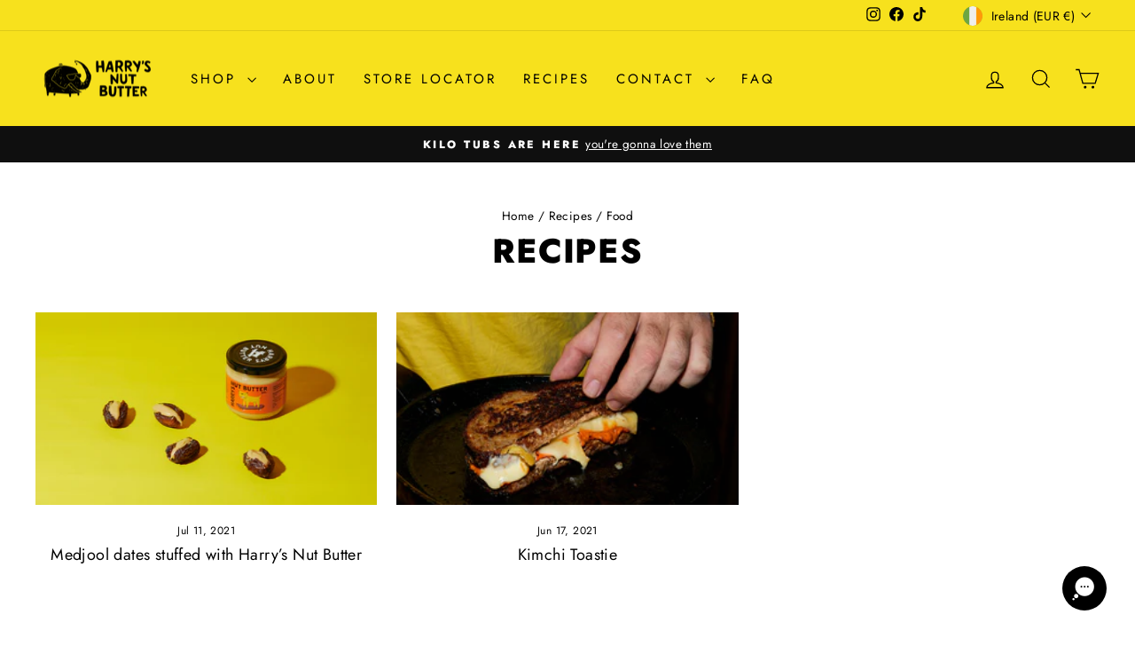

--- FILE ---
content_type: text/javascript
request_url: https://cdn-sf.vitals.app/assets/js/m44.a8ca6f2e1082445be4b2.chunk.bundle.js
body_size: 4566
content:
"use strict";(window.webpackChunkvitalsLibrary=window.webpackChunkvitalsLibrary||[]).push([[6176],{15488:(t,i,s)=>{s.d(i,{A:()=>r});var n=s(58578);var e=s.n(n)()(!1);e.push([t.id,".vtl-si-main-widget{border-radius:3px;width:100%;padding:5px;font-size:14px}.vtl-si-main-widget__clock-icon{position:relative;text-align:center;display:flex;align-items:center;justify-content:center}.vtl-si-main-widget__shipping-item{display:flex;align-items:center;min-height:40px;margin-top:10px;padding:5px}.vtl-si-main-widget__shipping-item:first-of-type{margin-top:0}.vtl-si-main-widget__shipping-item-details{margin-left:10px}.vtl-si-main-widget__shipping-item-name{font-weight:bold;text-overflow:ellipsis}.vtl-si-main-widget__shipping-item--toggleable{display:none}.vtl-si-main-widget__show-all{padding:5px}.vtl-si-main-widget__show-all a:hover{text-decoration:underline}",""]);const r=e},1654:(t,i,s)=>{s.d(i,{K:()=>n});class n{J81(t){}O40(){this.O33()&&this.W61()}N2(){}O33(){return!0}P18(t){}W61(){this.H76();this.P19();this.R27();this.F39();this.K31()}H76(){}P19(){}R27(){}F39(){}K31(){}}},27907:(t,i,s)=>{s.r(i);s.d(i,{J19:()=>_});var n=s(53338);var e=s(87535);var r=s(24786);var l=s(1654);var a=s(75097);var o=s(59424);var c=s(58024);var d;!function(t){t.Day="day";t.BusinessDay="business-day";t.Week="week";t.BusinessWeek="business-week"}(d||(d={}));var h=s(25447);const u=(0,s(11307).jb)({B34:362,M1:363,Q36:364,q32:728,V43:1081},n.X.J19);var v=s(96112);var g=s.n(v);var p=s(71968);var f=s(90610);const m={button:{selector:'.vtl-si-main-widget',traits:{margin:{[f.Xi.Default]:'0 0 10px 0'}}}};var $=s(67383);var w=s(60416);var b=s(89158);var y=s(15488);s(35859);class k extends a.X{constructor(){var t,i;super();this.K46=g()();this.N27=g()();this.o60='.vtl-si-main-widget__show-all-toggle';this.d38='.vtl-si-main-widget__shipping-item--toggleable';this.K69=!1;this.R50=!1;this.x54=e.b.Y1.n85(n.X.J19);this.Q80=this.x54[0];this.C47=this.x54[1];this.F59=window.vtlsLiquidData.shippingInfo;this.I25=(null===(t=this.F59)||void 0===t?void 0:t.rules)||[];this.m82=(null===(i=this.F59)||void 0===i?void 0:i.translated_country_codes)||{};this.l22=[]}W61(){this.s50();this.K31();if(this.l22.length){this.H76();this.P19();this.R27();this.R50=!0}}V12(){this.s50();if(this.l22.length)this.N28();else{this.V1();this.R50=!1}}V1(){this.N27.remove()}H76(){this.K46=e.b.V54.B76({S40:n.X.J19,E15:'#vtl-si-placeholder',S41:$.uk.U5,Y0:"<div id=\"vtl-si-placeholder\"></div>"})}P19(){this.N27=g()(this.V39());this.K46.replaceWith(this.N27)}N28(){const t=g()(this.V39());this.N27.replaceWith(t);this.N27=t}s50(){this.g84();this.m83()}g84(){var t;const i=null===(t=e.b.U11.w87())||void 0===t?void 0:t.W80;i&&(this.s51=e.b.U8.H39(i))}m83(){this.l22=this.A13();this.l22.sort((t,i)=>t.f===i.f?t.c-i.c:t.f-i.f);const t=[];const i=[];const s=[];const n=t=>this.s51&&this.s51>=t.a&&(this.s51<=t.b||0===t.b);this.l22.forEach(e=>{0===e.f?t.push(e):n(e)?i.push(e):s.push(e)});if(0===i.length){const t=Math.min(...s.filter(t=>this.s51&&t.a>this.s51).map(t=>t.a));for(let n=0;n<s.length;n+=1){const e=s[n];if(e.a===t){i.push(e);break}}}this.l22=[...t,...i];u().q32&&(this.l22=this.l22.concat(s))}i15(t,i){switch(i){case d.Day:return this.Q80(1===t?this.C47.H24:this.C47.E72);case d.BusinessDay:return this.Q80(1===t?this.C47.m28:this.C47.k49);case d.Week:return this.Q80(1===t?this.C47.E79:this.C47.C10);case d.BusinessWeek:return this.Q80(1===t?this.C47.k50:this.C47.j4)}}D7(t){return'string'==typeof t.e?this.i15(t.d,t.e):e.b.Y1.Q80(t.e,'Shipping Info: interval type')}j51(){var t;const i=e.b.Y1.y83();const s=e.b.Y1.E20();const n=null===(t=this.m82[i])||void 0===t?void 0:t[s];if(n)return n;w.a.n37(new b.v('Could not find translated country name',b.J.W64,{L87:{code:s,lang:i,tcc:Object.keys(this.m82).length>0}}));return''}s52(t){var i;let s;const n=this.j51();const r=(null===(i=this.F59)||void 0===i?void 0:i.magicWords)||[];const l=[e.b.U8.r78(t.a)||'',(t.b?e.b.U8.r78(t.b):'∞')||'',n,t.c.toString(),t.d.toString(),this.D7(t),e.b.U8.r78(t.f)||''];s=0===t.f?this.Q80(this.C47.n81):this.Q80(this.C47.p59);if(t.c===t.d){const i=this.F59;const n=`${(null==i?void 0:i.min_interval)||''} to ${(null==i?void 0:i.max_interval)||''} ${(null==i?void 0:i.interval_type)||''}`;const e=`${t.c} ${this.D7(t)}`;s=s.replace(n,e)}for(let t=0;t<r.length;t+=1)s=s.replaceAll(r[t],l[t]);return s}A13(){const t=e.b.U11.r26();const i=e.b.Y1.E20();let s=this.I25.filter(i=>{var s;return!!t&&(null===(s=i.pr)||void 0===s?void 0:s.includes(t))});s.length||(s=this.I25.filter(t=>!t.pr));const n=s.filter(t=>t.co.includes(i));return n.length?n:s.filter(t=>t.co.includes('*'))}K31(){e.b.Y69.J43().on(c.f9,()=>{this.R50?this.V12():this.W61()});this.s53()}s53(){e.b.Y69.J43().on('click',this.o60,t=>{t.preventDefault();g()(t.target).trigger('blur');this.K69=!this.K69;const i=g()(this.o60);const s=g()(this.d38);if(this.K69){s.css({display:'flex'});i.text(`▴ ${this.Q80(this.C47.d68)}`)}else{s.css({display:'none'});i.text(`▾ ${this.Q80(this.C47.b54)}`)}})}V39(){const t=u().q32&&this.l22.length>2;return`\n            <div\n                class="vtl-si-main-widget"\n                data-track-${r.Zt.S29}="${n.X.J19}" data-track-${r.Zt.U17}="${r.Tu.O42}"\n            >\n                ${(0,o.p)(this.l22,(i,s)=>`\n                    <div class="vtl-si-main-widget__shipping-item ${t&&s>=2?'vtl-si-main-widget__shipping-item--toggleable':''}" ${this.K69?'style="display: flex;"':''}>\n                        <div><svg class="vtl-si-main-widget__clock-icon" height="24" viewBox="0 0 24 24"\n     width="24" xmlns="http://www.w3.org/2000/svg">\n    <g>\n        <g>\n            <polyline fill="none" points="16.481 15.618 12.533 12.544 12.533 4.596" stroke="#000" stroke-linecap="round"\n                      stroke-linejoin="round"/>\n            <path d="M2.60647,11.50553a10.39515,10.39515,0,1,0,10.15071-9.898" fill="none" stroke="#000"\n                  stroke-linecap="round" stroke-linejoin="round"/>\n            <path d="M12.75713,1.605A10.19143,10.19143,0,0,0,3.101,8.75156" fill="none" stroke="#000"\n                  stroke-dasharray="0.1 1.9" stroke-linecap="round" stroke-linejoin="round"/>\n            <polyline fill="none" points="0.615 13.485 2.595 11.505 4.894 13.485" stroke="#000" stroke-linecap="round"\n                      stroke-linejoin="round"/>\n        </g>\n        <g>\n            <rect fill="none" height="24" width="24"/>\n        </g>\n    </g>\n</svg>\n</div>\n                        <div class="vtl-si-main-widget__shipping-item-details">\n                            <span class="vtl-si-main-widget__shipping-item-name">\n                                ${e.b.X1.K0(i.name,100)}\n                            </span>\n                            <span> ${this.s52(i)}</span>\n                        </div>\n                        <div style="clear: both;"></div>\n                    </div>\n                `)}\n\n                ${t?`\n                        <div class="vtl-si-main-widget__show-all">\n                            <a href="#" class="vtl-si-main-widget__show-all-toggle">\n                                ${this.K69?`▴ ${this.Q80(this.C47.d68)}`:`▾ ${this.Q80(this.C47.b54)}`}\n                            </a>\n                        </div>\n                    `:''}\n            </div>\n        `}R27(){const t=u();const i=(0,h.K6)(t.M1);const s=(0,h.K6)(t.B34);const n=(0,h.K6)(t.Q36);const r=`\n            .vtl-si-main-widget {\n                border: 1px dashed ${i};\n                background-color: ${s};\n                color: ${n};\n            }\n            .vtl-si-main-widget__clock-icon path,\n            .vtl-si-main-widget__clock-icon polyline {\n                stroke: ${n};\n            }\n        `;e.b.Y69.Q48(y.A.toString());e.b.Y69.Q48(r);(0,p.e0)({styleId:'shipping-info-traits',defaults:m,traitString:t.V43})}}class _ extends l.K{O40(){this.O33()&&this.W61()}O33(){var t;return!!e.b.Y1.E20()&&(e.b.Y68.G81()&&!!(null===(t=e.b.U11.w53())||void 0===t?void 0:t.M34))}W61(){var t;(new k).W61();null===(t=e.b.Q47)||void 0===t||t.p40(`div[data-track-${r.Zt.S29}="${n.X.J19}"][data-track-${r.Zt.U17}="${r.Tu.O42}"]`)}}},71968:(t,i,s)=>{s.d(i,{QF:()=>u,Uh:()=>d,ZZ:()=>h,e0:()=>g,xz:()=>v});var n=s(21076);var e=s(784);var r=s(87535);var l=s(52817);var a=s(30991);var o=s(51198);s(35859);var c=s(72298);function d(t){const{defaults:i,traitString:s,defaultsOverride:n,discriminator:r,traits:o}=t;try{return(0,e._K)({defaults:i,isDarkTheme:(0,c.vG)(),traitString:s,traits:o,defaultsOverride:n,discriminator:r})}catch(t){l.aU.Q44(new l.fz(a.lT,{message:t.message,stack:t.stack,traitString:s}))}return(0,e._K)({defaults:i,isDarkTheme:(0,c.vG)(),defaultsOverride:n,discriminator:r})}const h=(t,i,s)=>(0,e.eP)(t,i,s,r.b.S43.S74());function u(t,i,s){return({traits:n})=>{const e=h(n,t,i);return Array.isArray(s)?s.includes(e):e===s}}function v(t,i,s){return({traits:n})=>{const e=h(n,t,i);return Array.isArray(s)?!s.includes(e):e!==s}}function g(t){var{styleId:i}=t,s=(0,n.Tt)(t,["styleId"]);const r='traits'in s?s.traits:d(s);const l=(0,e.E0)(r);o.hL.W6(i);o.hL.V40(i,l);return r}},25447:(t,i,s)=>{s.d(i,{K6:()=>n,cH:()=>r,lj:()=>e});const n=t=>(null==t?void 0:t.trim())?t.includes('rgb')||t.includes('#')?t:`#${t}`:t;const e=(t,i)=>{if(t.includes('rgb'))return t;let s=t;s.length<5&&(s=s.replace(/[^#]/g,'$&$&'));const n=parseInt(s.slice(1,3),16);const e=parseInt(s.slice(3,5),16);const r=parseInt(s.slice(5,7),16);return i?`rgba(${n}, ${e}, ${r}, ${i})`:`rgb(${n}, ${e}, ${r})`};const r=(t,i)=>{if(!t||t.includes('rgba')||t.includes('#')&&9===t.length)return t;if(t.includes('rgb')){const s=t.replace(/[^\d,]/g,'').split(',');return`rgba(${s[0]}, ${s[1]}, ${s[2]}, ${i})`}if(t.includes('#')&&7===t.length){return`${t}${Math.round(255*i).toString(16).padStart(2,'0')}`}return t}},21460:(t,i,s)=>{s.d(i,{$2:()=>n,Hc:()=>e,OL:()=>r});function n(t){return t.replace(/([a-z])([A-Z])/g,'$1-$2').replace(/[\s_]+/g,'-').toLowerCase()}function e(t){return t.trim().toLowerCase()}function r(t,i){return Object.entries(i).reduce((t,[i,s])=>{const n=new RegExp(i,'g');return t.replace(n,s)},t)}},90610:(t,i,s)=>{s.d(i,{Xi:()=>n,dB:()=>r,hn:()=>e});var n;!function(t){t.Small="small";t.Default="default"}(n||(n={}));var e;!function(t){t.DefaultDark="defaultDark";t.SmallDark="smallDark"}(e||(e={}));var r;!function(t){t.DefaultSt="defaultSt";t.SmallSt="smallSt"}(r||(r={}))},784:(t,i,s)=>{s.d(i,{E0:()=>h,_K:()=>o,eP:()=>a});var n=s(21460);var e=s(58213);var r=s(90610);function l(t){return null!=t}function a(t,i,s,n){var e;const a=null===(e=t[i])||void 0===e?void 0:e.traits[s];if(a)return function(t,i){return i&&l(null==t?void 0:t[r.Xi.Small])?t[r.Xi.Small]:null==t?void 0:t[r.Xi.Default]}(a,n)}function o({isDarkTheme:t,defaultsOverride:i,defaults:s,traitString:a="{}",traits:o,discriminator:c}){const d=o||(null==a?void 0:a.length)&&JSON.parse(a)||{};const h=(0,e.it)(s).reduce((n,a)=>{const o=s[a];const c=d[a];const h=null==i?void 0:i[a];const u={selector:o.selector,hiddenInCss:!1,traits:(0,e.it)(o.traits).reduce((i,s)=>{const n=o.traits[s];const e=null==c?void 0:c.traits[s];const a=null==h?void 0:h[s];let d;d=l(null==e?void 0:e[r.Xi.Default])?e[r.Xi.Default]:l(a)&&l(a[r.Xi.Default])?a[r.Xi.Default]:t&&l(n[r.hn.DefaultDark])?n[r.hn.DefaultDark]:l(n[r.dB.DefaultSt])?n[r.dB.DefaultSt]:n[r.Xi.Default];let u;u=l(null==e?void 0:e[r.Xi.Small])?e[r.Xi.Small]:l(a)&&l(a[r.Xi.Small])?a[r.Xi.Small]:t&&l(n[r.hn.SmallDark])?n[r.hn.SmallDark]:l(n[r.dB.SmallSt])?n[r.dB.SmallSt]:l(n[r.Xi.Small])?n[r.Xi.Small]:void 0;const v={styleTarget:[],[r.Xi.Default]:d,[r.Xi.Small]:u};i[s]=v;return i},{})};n[a]=u;return n},{});(0,e.it)(h).forEach(t=>{const i=s[t];let r=!1;!0===i.hiddenInCss?r=!0:'function'==typeof i.hiddenInCss&&(r=i.hiddenInCss({discriminator:c,traits:h,componentName:t}));h[t].hiddenInCss=r;(0,e.it)(h[t].traits).forEach(s=>{const e=i.traits[s];let l=!1;r?l=!0:'function'==typeof(null==e?void 0:e.hiddenInCss)?l=e.hiddenInCss({discriminator:c,traits:h,componentName:t,traitName:s}):void 0!==(null==e?void 0:e.hiddenInCss)&&(l=e.hiddenInCss);function a({hiddenInCss:e=!1,selector:r=i.selector,property:l=(0,n.$2)(s)}){const a='function'==typeof e?e({discriminator:c,traits:h,componentName:t,traitName:s}):e;if(!r)throw new Error(`selector is required for trait ${s} in component ${t}`);return{hiddenInCss:a,selector:r,property:l}}l||(Array.isArray(e.styleTarget)?h[t].traits[s].styleTarget=e.styleTarget.map(a):e.styleTarget?h[t].traits[s].styleTarget=[a(e.styleTarget)]:h[t].traits[s].styleTarget=[a({})]);h[t].traits[s].hiddenInCss=l})});return h}const c={[r.Xi.Small]:0,[r.Xi.Default]:768};function d(t,i){return` ${t}: ${i};`}function h(t){const i={};const s={};Object.keys(t).forEach(n=>{const e=t[n];Object.keys(e.traits).forEach(t=>{const n=e.traits[t];n.hiddenInCss||n.styleTarget.forEach(t=>{if(!0!==t.hiddenInCss){i[t.selector]||(i[t.selector]=[]);i[t.selector].push(d(t.property,n[r.Xi.Default]));if(l(n[r.Xi.Small])){s[t.selector]||(s[t.selector]=[]);s[t.selector].push(d(t.property,n[r.Xi.Small]))}}})})});const n=(0,e.it)(i).reduce((t,s)=>`${t} ${s} {${i[s].join('')}}`,'');const a=(0,e.it)(s).reduce((t,i)=>`${t} ${i} {${s[i].join('')}}`,'');return`${n}${a.length?` @media (max-width: ${c[r.Xi.Default]}px) {${a}}`:''}`}}}]);

--- FILE ---
content_type: text/javascript
request_url: https://cdn-sf.vitals.app/assets/js/m34.bde9149071a582c45f97.chunk.bundle.js
body_size: 2460
content:
"use strict";(window.webpackChunkvitalsLibrary=window.webpackChunkvitalsLibrary||[]).push([[4157],{45966:(t,e,i)=>{i.d(e,{A:()=>n});var s=i(58578);var r=i.n(s)()(!1);r.push([t.id,".vtl-rv-main-widget{width:100%;display:block;max-width:1200px;clear:both}.shopify-app-block[data-block-handle=recently-viewed]{width:100%}",""]);const n=r},86521:(t,e,i)=>{i.r(e);i.d(e,{D84:()=>Y});var s=i(21076);var r=i(18607);var n=i(87535);var o=i(53338);var a=i(1654);var l=i(77275);var c=i(67369);var d=i(94201);var u=i(89158);var h=i(60416);var v=i(13735);var b=i(67383);var p=i(29194);var m=i(72298);var g=i(84514);var y=i(24786);var D=i(52817);var f=i(30991);var w=i(75097);var X=i(71968);var k=i(90610);var O=i(9954);var _=i(485);const T={container:{selector:'.vtl-rv-main-widget',traits:{margin:{[k.Xi.Default]:'4rem auto 2rem auto'},padding:{[k.Xi.Default]:'0px 0px 10px 0px'}}},image:{selector:'.vtl-rv-main-widget .vtl-product-card__image-img',traits:{aspectRatio:{hiddenInCss:(0,X.xz)('image','aspectRatio',[O.Fb.T8,O.Fb.W12,O.Fb.R56]),[k.Xi.Default]:O.Fb.W12},objectFit:{hiddenInCss:(0,X.xz)('image','aspectRatio',[O.Fb.T8,O.Fb.W12,O.Fb.R56]),styleTarget:{property:'object-fit',selector:'.vtl-rv-main-widget .vtl-product-card__image-img'},[k.Xi.Default]:'cover'}}},button:{selector:".vtl-rv-main-widget .vtl-product-card__atc-button--custom",traits:{customStyle:{hiddenInCss:({discriminator:t})=>(null==t?void 0:t.F62)===c._4.X84,styleTarget:{property:'border',selector:'.vtl-rv-main-widget .vtl-product-card__atc-button--custom'},[k.Xi.Default]:O.OL.W36},backgroundColor:{hiddenInCss:(0,X.xz)('button','customStyle',O.OL.W36),[k.Xi.Default]:'#222222',[k.hn.DefaultDark]:'#DEDEDE'},filledTextColor:{hiddenInCss:(0,X.xz)('button','customStyle',O.OL.W36),styleTarget:{property:'color',selector:'.vtl-rv-main-widget .vtl-product-card__atc-button--custom'},[k.Xi.Default]:'#E9E9E9',[k.hn.DefaultDark]:'#222222'},outlinedTextColor:{hiddenInCss:(0,X.xz)('button','customStyle',O.OL.T34),styleTarget:{property:'color',selector:'.vtl-rv-main-widget .vtl-product-card__atc-button--custom'},[k.Xi.Default]:'#222222',[k.hn.DefaultDark]:'#DEDEDE'},outlinedBorderColor:{hiddenInCss:(0,X.xz)('button','customStyle',O.OL.T34),styleTarget:{property:'border-color',selector:'.vtl-rv-main-widget .vtl-product-card__atc-button--custom'},[k.Xi.Default]:'#222222',[k.hn.DefaultDark]:'#DEDEDE'}}},productTitle:{selector:".vtl-rv-main-widget .vtl-product-card__title-inner",traits:{titleLineClamp:{styleTarget:{property:'-webkit-line-clamp'},[k.Xi.Default]:_.Ch.T2},lineClamp:{hiddenInCss:(0,X.xz)('productTitle','titleLineClamp',_.Ch.U68),styleTarget:{property:'-webkit-line-clamp'},[k.Xi.Default]:_.Ch.U68},fontWeight:{styleTarget:{property:'font-weight'},[k.Xi.Default]:'inherit'}}}};var C=i(25447);var P=i(19615);var S=i(52792);var F=i(45966);class W extends w.X{constructor(t){super(t);this.s56='vtl-rv-main-widget';this.E15=`.${this.s56}`;this.V43=(0,X.Uh)({defaults:T,traitString:(0,c.uF)().V43,discriminator:{F62:(0,c.uF)().w18}})}H76(){return(0,s.sH)(this,void 0,void 0,function*(){const t=(0,c.uF)();const e=`<div class="${this.s56}" data-track-${y.Zt.S29}="${o.X.D84}" data-track-${y.Zt.U17}="${y.lM.O42}"></div>`;const i=document.querySelector(o.f[o.X.D84]);const s=t.M4&&n.b.Y68.O51();if(n.b.Y68.G81()&&t.t49||n.b.Y68.O50()||i)yield this.s71(e);else if(s){this.C61=(0,P.DY)({Y19:'RecentlyViewed.CartPage',S47:this.E15,Y0:e,R23:[(0,P.T5)(S.mb.W83),(0,P.wK)(S.mb.W83),(0,P.nL)(S.mb.V66)]});if(!this.C61)throw new D.fz(f.uH)}})}s71(t){return(0,s.sH)(this,void 0,void 0,function*(){const e=[(0,P.Jw)(o.f[o.X.D84])];n.b.Y68.G81()&&e.push((0,P.LP)(o.X.D84),(0,P.hm)(S.mb.V66));n.b.Y68.O50()&&e.push((0,P.xB)(o.X.D84,S.uk.U5));this.C61=yield(0,P.SK)({Y19:'RecentlyViewed',S47:this.E15,Y0:t,R23:e})})}W61(){return(0,s.sH)(this,void 0,void 0,function*(){var t;this.R27();const[e,s]=n.b.Y1.n85(o.X.D84);const a=(0,c.uF)();const l=(0,X.ZZ)(this.V43,'image','aspectRatio');const d=(0,X.ZZ)(this.V43,'productTitle','titleLineClamp');const u=O.eY[a.k10];const h=this.W60.productsToMount.some(t=>t.V64)&&(0,m.Ko)();const{D13:v}=yield Promise.all([i.e(2858),i.e(1120),i.e(2913),i.e(7963),i.e(525),i.e(9811)]).then(i.bind(i,99811));this.D14=new v({T28:this.W60.productsToMount,s56:this.s56,F63:a.B32,q34:u,T35:e(s.E74),I28:e(s.n77),F64:e(s.m26),K72:e(s.n80),P55:a.W66,E4:a.E4,K73:a.G70,F65:o.X.D84,A18:l,A19:a.M5,l25:a.w18===c._4.X84,j52:d===_.Ch.U68,o74:h,P71:r.OV,w19:a.w19});this.D14.W61();null===(t=n.b.Q47)||void 0===t||t.p40(`div[data-track-${y.Zt.S29}="${o.X.D84}"][data-track-${y.Zt.U17}="${y.lM.O42}"]`)})}V1(){var t;null===(t=this.D14)||void 0===t||t.V1()}R27(){n.b.Y69.Q48(F.A.toString());const t=(0,c.uF)();const e=(0,C.K6)(t.n46);const i=(0,C.K6)(t.B33);n.b.Y69.Q48(`\n\t\t.${this.s56} .Vtl-Dropdown .Vtl-Dropdown__Header {\n\t\t\tcolor: ${i};\n\t\t\tbackground-color: ${e};\n\t\t}\n\t\t.vtl-product-card__variant-select-Portal .Vtl-Dropdown__Portal-List-Option {\n\t\t\tcolor: ${i};\n\t\t\tbackground-color: ${e};\n\t\t}\n\n\t\t.${this.s56} .vtl-product-card__title-inner,\n\t\t.${this.s56} .vtl-product-card__price {\n\t\t\ttext-align: ${O.eY[t.k10]};\n\t\t}`);(0,X.e0)({styleId:'recently-viewed-traits',traits:this.V43})}}class Y extends a.K{constructor(){super();this.N51=6;this.l34=t=>(0,s.sH)(this,void 0,void 0,function*(){const e=this.v32(t);if(e.length)try{const t=new W({productsToMount:e});yield t.H76();yield t.W61()}catch(t){h.a.n37(new u.v('RecentlyViewed onUpdateProductsSuccess',u.J.W64,{L87:Object.assign(Object.assign({mid:o.X.D84},(0,v.Pu)(t)),{stk:(0,v.yf)(t)})}))}});const t=l.ke.K13(r.I$);this.P72=t?JSON.parse(t):[];this.T14=(0,c.uF)();this.N31=(0,d.E8)()}O40(){this.N31&&n.b.U10.p39().then(()=>this.X78())}X78(){n.b.Y68.G81()&&this.o75();this.N39()&&this.W61()}o75(){const t=n.b.U11.r26();if(t){this.P72=this.P72.filter(e=>e!==t);this.P72.unshift(t);this.P72.length>this.N51&&(this.P72=this.P72.slice(0,this.N51));l.ke.H57(r.I$,JSON.stringify(this.P72))}}W61(){return(0,s.sH)(this,void 0,void 0,function*(){n.b.S42.O68();try{let t=[];const e=(0,m.Ko)();const r=(0,m.lq)('#vitals-recently_viewed-container');e&&!this.P72.length&&!r?t=yield(0,s.sH)(void 0,void 0,void 0,function*(){try{const[{default:t},e,s,r]=yield Promise.all([i.e(5392).then(i.t.bind(i,65392,19)),i.e(5304).then(i.t.bind(i,65304,17)),i.e(6405).then(i.t.bind(i,26405,17)),i.e(4906).then(i.t.bind(i,54906,17))]);const n=[e.default,s.default,r.default];return Array.isArray(t)?t.map((t,e)=>{const i=n[e%n.length];const s=new g.Iw(Object.assign(Object.assign({},t.S61[0]),{W81:Object.assign(Object.assign({},t.S61[0].W81),{Y71:i})}));return new g.F4(Object.assign(Object.assign({},t),{H13:Object.assign(Object.assign({},t.H13),{Y71:i}),S61:[s],V64:!0}))}):[]}catch(t){h.a.n37(new u.v('Failed to fetch mock products data',u.J.W64,{L87:Object.assign(Object.assign({mid:o.X.D84},(0,v.Pu)(t)),{stk:(0,v.yf)(t),sr:1})}));return[]}}):this.P72.length&&(t=yield(0,p.J)(this.P72,{moduleId:o.X.D84,includeReviews:!1}));yield this.l34(t)}finally{n.b.S42.Q49()}})}v32(t){const e=n.b.U11.r26();return t.filter(t=>t.Z7!==e).slice(0,this.N51)}N39(){return!!document.querySelector(o.f[o.X.D84])||(!!n.b.V55.u30(o.X.D84,b.uk.U5)||(!(!this.T14.M4||!n.b.Y68.O51())||!(!this.T14.t49&&!this.T14.M4||!n.b.Y68.G81()||!n.b.U11.r26())))}}}}]);

--- FILE ---
content_type: application/x-javascript
request_url: https://app.sealsubscriptions.com/shopify/public/status/shop/harrysnutbutter.myshopify.com.js?1770030065
body_size: -271
content:
var sealsubscriptions_settings_updated=1628514351;

--- FILE ---
content_type: text/javascript
request_url: https://cdn-sf.vitals.app/assets/js/m52.66750f7429b7ec7e6def.chunk.bundle.js
body_size: 14576
content:
(window.webpackChunkvitalsLibrary=window.webpackChunkvitalsLibrary||[]).push([[1037],{47672:(t,e,o)=>{"use strict";o.d(e,{A:()=>r});var n=o(58578);var i=o.n(n)()(!1);i.push([t.id,":root{--space-between: 4px}#vitals_popup{display:none;position:fixed;left:0;top:0;width:100%;height:100%;background:rgba(0,0,0,.7);z-index:1999999999}.vitals-popup-content-wrapper{background-size:cover;background-position:center;background-color:#fff;border-radius:5px;display:flex;flex-direction:column;justify-content:center;align-items:center;width:100%;height:auto;margin:150px auto 0;max-width:800px;min-height:600px;position:relative}#vitals_popup .vitals-popup-content-container{display:flex;flex-direction:column;align-items:center;justify-content:center;padding:20px}.vitals-popup-description{width:100%}#vitals_popup.type_clickthrough .vitals-popup-title{text-transform:uppercase;font-weight:600;font-size:37px;margin-bottom:1rem;max-width:100%;text-align:center}#vitals_popup.type_clickthrough .vitals-popup-description{font-size:91px;font-weight:bold;text-transform:uppercase;text-align:center;max-width:100%;line-height:55px}#vitals_popup.type_discount_capture .vitals-popup-title,#vitals_popup.type_lead_capture .vitals-popup-title{font-size:50px;font-weight:bold;text-transform:uppercase;text-align:center}#vitals_popup.type_discount_capture .vitals-popup-description,#vitals_popup.type_lead_capture .vitals-popup-description{font-weight:100;font-size:18px;margin-bottom:0;text-align:center}#vitals_popup.type_discount_capture .vitals-popup-discount-code{background:#fff;padding:15px 40px;text-align:center;margin:2rem auto 0;font-size:2rem;border-radius:3px}.vitals-popup-cta{width:100%;text-align:center;padding:1rem 2rem;border-radius:5px;font-weight:600}.vitals-popup-form-container{width:100%;margin-top:2rem}.vitals-popup-input{border:1px solid #eaeaea;border-radius:5px;width:100%;margin:1rem 0;padding:1rem 2rem;font-style:italic;font-size:14px;min-height:56px;text-align:center;background-color:#fff}.vitals-popup-input:hover{opacity:1}.vitals-popup-input::placeholder{color:#7c7c7c}#vitals_popup .vitals-popup-content-container.vitals-popup-capture-finished{display:none}#vitals_popup .vitals-popup-close{position:absolute;top:-35px;right:5px;cursor:pointer}#vitals_popup .vitals-popup-close svg{fill:#fff;opacity:.8}#vitals_popup .vitals-popup-close:hover svg{fill:#fff;opacity:1}.vitals-popup-cta-background{margin-top:2rem;display:flex;width:100%}@media(max-width: 900px){.vitals-popup-content-wrapper{max-width:700px;min-height:525px}}@media(max-width: 750px){.vitals-popup-content-wrapper{max-width:600px;min-height:450px}#vitals_popup.type_discount_capture .vitals-popup-title,#vitals_popup.type_lead_capture .vitals-popup-title{font-size:45px}}@media(max-width: 650px){.vitals-popup-content-wrapper{max-width:500px;min-height:375px}#vitals_popup.type_discount_capture .vitals-popup-title,#vitals_popup.type_lead_capture .vitals-popup-title{font-size:40px}#vitals_popup.type_clickthrough .vitals-popup-description{font-size:40px;line-height:20px}#vitals_popup.type_clickthrough .vitals-popup-title{font-size:28px}.vitals-popup-input{min-height:40px;padding:.5rem 1rem;margin:1rem 0 .5rem}.vitals-popup-cta{padding:.5rem 1rem}.vitals-popup-form-container{margin-top:1rem}.vitals-popup-cta-background{margin-top:1rem}}.Vtl-Popups__PrivacyConsentContainer a{text-decoration:none;color:inherit}.Vtl-Popups__PrivacyConsentContainer .Vtl-Popups__PrivacyConsentError{color:#ef4d2f;margin-top:0;margin-bottom:0}.Vtl-Popups__EmailError{color:#ef4d2f;margin:calc(var(--space-between) - 1rem) 0 1rem 0}.Vtl-Popups__MarketingConsentContainer{margin-bottom:1rem}.Vtl-Popups__MarketingConsentContainer .Vtl-Popups__EmailConsentError{color:#ef4d2f;margin-top:0;margin-bottom:0}@media(max-width: 550px){.vitals-popup-content-wrapper{max-width:400px;min-height:300px}#vitals_popup.type_discount_capture .vitals-popup-title,#vitals_popup.type_lead_capture .vitals-popup-title{font-size:30px;margin-bottom:0}#vitals_popup.type_discount_capture .vitals-popup-description,#vitals_popup.type_lead_capture .vitals-popup-description{line-height:1.2}}@media(max-width: 450px){.vitals-popup-content-wrapper{max-width:90%}#vitals_popup.type_discount_capture .vitals-popup-title,#vitals_popup.type_lead_capture .vitals-popup-title{font-size:25px}#vitals_popup.type_discount_capture .vitals-popup-description,#vitals_popup.type_lead_capture .vitals-popup-description{font-size:16px}#vitals_popup.type_clickthrough .vitals-popup-description{font-size:45px}#vitals_popup.type_clickthrough .vitals-popup-title{font-size:20px}}@media(max-width: 350px){.vitals-popup-content-wrapper{max-width:100%}}",""]);const r=i},30204:(t,e,o)=>{"use strict";o.d(e,{A:()=>r});var n=o(58578);var i=o.n(n)()(!1);i.push([t.id,".vtl__animation--delayed-1{animation-delay:0.15s !important}.vtl__animation--delayed-2{animation-delay:0.3s !important}.vtl__animation--delayed-3{animation-delay:0.45s !important}.vtl__animation--delayed-4{animation-delay:0.6s !important}@keyframes vtl-fade-in{0%{opacity:0}100%{opacity:1}}@keyframes vtl-zoom-in{0%{transform:scale(0)}100%{transform:scale(1)}}@keyframes vtl-fade-in-bottom{0%{transform:translateY(100px);opacity:0}100%{transform:translateY(0);opacity:1}}@keyframes vtl-fade-in-left{0%{opacity:.2;transform:translateX(-200px)}60%{opacity:.7;transform:translateX(15px)}100%{opacity:1;transform:translateX(0)}}@keyframes vtl-pulse{0%{transform:scale(0.5);opacity:0}50%{transform:scale(1);opacity:1}100%{transform:scale(0.5);opacity:0}}.Vtl-Popup{--vtl-popup-height-desktop: 570px;--vtl-popup-content-width-desktop: 480px;--vtl-popup-image-width-desktop: 320px}@media(min-width: 768px){.Vtl-Popup__Container{height:var(--vtl-popup-height-desktop);width:auto;display:flex}.Vtl-Popup__Container--Image-left{flex-direction:row}.Vtl-Popup__Container--Image-right{flex-direction:row-reverse}.Vtl-Popup__Content{padding:var(--vtl-space-64);width:calc(var(--vtl-popup-content-width-desktop) - var(--vtl-space-64));max-height:var(--vtl-popup-height-desktop)}.Vtl-Popup__Image--left,.Vtl-Popup__Image--right{height:100%;aspect-ratio:9/16;width:var(--vtl-popup-image-width-desktop)}}@media(max-width: 767px){.Vtl-Popup.Vtl-Modal--Bottom{bottom:0;left:0;top:unset;display:block;height:auto}.Vtl-Popup__Container{max-height:calc(100vh - var(--vtl-space-64))}.Vtl-Popup__Container--Image-left,.Vtl-Popup__Container--Image-right{width:100vw;display:flex;flex-direction:column}.Vtl-Popup__Content{padding:var(--vtl-space-24);min-height:300px;margin-right:var(--vtl-space-12)}.Vtl-Popup__Image{aspect-ratio:16/9}}.Vtl-Popup__CloseButton.Vtl-Button{position:absolute;right:var(--vtl-space-16);top:var(--vtl-space-16);border-radius:var(--vtl-border-radius-4);padding:var(--vtl-space-4);color:var(--vtl-color-text-default-on-light);background-color:var(--vtl-color-bg-surface-default-on-light);z-index:10000}.Vtl-Popup__Container{position:relative}.Vtl-Popup__Container:not(.Vtl-Popup__Container--Image-left),.Vtl-Popup__Container:not(.Vtl-Popup__Container--Image-right){overflow-y:auto}.Vtl-Popup__Content{display:flex;flex-direction:column;gap:var(--vtl-space-16);align-self:center;overflow-y:auto;margin-right:var(--vtl-space-4)}.Vtl-Popup__Content--fade-in{animation:vtl-fade-in .6s ease-in forwards}.Vtl-Popup__Content::-webkit-scrollbar{width:6px}.Vtl-Popup__Content::-webkit-scrollbar-track{background-color:rgba(0,0,0,0)}.Vtl-Popup__Content::-webkit-scrollbar-thumb{background-color:var(--vtl-color-border-secondary-on-light);border-radius:var(--vtl-border-radius-12)}.Vtl-Popup__Content--left .Vtl-Popup__Logo{align-self:flex-start}.Vtl-Popup__Content--left .Vtl-Popup__Heading,.Vtl-Popup__Content--left .Vtl-Popup__Description{text-align:left}.Vtl-Popup__Content--right .Vtl-Popup__Logo{align-self:flex-end}.Vtl-Popup__Content--right .Vtl-Popup__Heading,.Vtl-Popup__Content--right .Vtl-Popup__Description{text-align:right}.Vtl-Popup__Content--center .Vtl-Popup__Logo{align-self:center}.Vtl-Popup__Content--center .Vtl-Popup__Heading,.Vtl-Popup__Content--center .Vtl-Popup__Description{text-align:center}.Vtl-Popup__Image,.Vtl-Popup__Container--Image-background,.Vtl-Popup__Logo{background-size:cover;background-position:center}.Vtl-Popup__ConsentCheckbox.Vtl-Checkbox{font-size:var(--vtl-font-size-14)}.Vtl-Popup__Form{display:flex;flex-direction:column;gap:var(--vtl-space-16)}.Vtl-Popup__Form .vtl-grecaptcha-v3,.Vtl-Popup__Form .vtl-grecaptcha-v2{position:absolute}.Vtl-Popup__Form .Vtl-TextField__Input{background:#fff}.Vtl-Popup__Actions,.Vtl-Popup__Body{display:flex;flex-direction:column;gap:var(--vtl-space-8);margin:auto 0}.Vtl-Popup__Heading,.Vtl-Popup__Description{line-height:var(--vtl-line-height-140);margin:0}.Vtl-Popup__PrivacyPolicy{-webkit-text-decoration:var(--vtl-text-decoration-underline);text-decoration:var(--vtl-text-decoration-underline)}.Vtl-Popup__DiscountCodeSnippet{display:flex;flex-direction:row;align-items:center;justify-content:center;gap:var(--vtl-space-8)}.Vtl-Popup__DiscountCodeSnippet .Vtl-Popup__DiscountCode{font-size:var(--vtl-font-size-16);padding:var(--vtl-space-8) var(--vtl-space-16);border-radius:var(--vtl-border-radius-4);line-height:var(--vtl-line-height-140);margin:0}.Vtl-Popup__DiscountCodeSnippet .Vtl-Popup__CopyButton.Vtl-Button{align-self:center}",""]);const r=i},99428:(t,e,o)=>{"use strict";o.d(e,{A:()=>r});var n=o(58578);var i=o.n(n)()(!1);i.push([t.id,".Vtl-Button{text-align:center;display:flex;justify-content:center;align-items:center;border-width:var(--vtl-border-width-0);background-color:rgba(0,0,0,0);border-radius:var(--vtl-border-radius-4);margin:0;color:var(--vtl-color-text-default-on-light)}.Vtl-Button:hover{opacity:.8}.Vtl-Button:hover:not(.Vtl-Button:hover:disabled,.Vtl-Button--Loading){cursor:pointer}.Vtl-Button:focus-visible{box-shadow:0 0 0 var(--vtl-space-2) var(--vtl-color-border-focus-on-light);outline:none}.Vtl-Button--isIconVariant{line-height:100%;border-width:var(--vtl-border-width-0)}.Vtl-Button--isOutlineVariant{background-color:rgba(0,0,0,0);border-width:var(--vtl-border-width-1);border-style:solid;border-color:var(--vtl-color-border-default-on-light);color:var(--vtl-color-text-on-bg-fill-on-dark)}.Vtl-Button--isFillVariant{background-color:var(--vtl-color-bg-fill-default-on-light);color:var(--vtl-color-text-on-bg-fill-on-light)}.Vtl-Button--isFillVariant .Vtl-Button__SpinnerWrapper .Vtl-Spinner{border-left-color:var(--vtl-color-text-on-bg-fill-on-light)}.Vtl-Button--isIconVariant svg path[stroke]{stroke:var(--vtl-color-icon-default-on-light)}.Vtl-Button--isIconVariant svg path[fill]{fill:var(--vtl-color-icon-default-on-light)}.Vtl-Button--isIconVariant:disabled svg path[stroke]{stroke:var(--vtl-color-icon-disable-on-light)}.Vtl-Button--isIconVariant:disabled svg path[fill]{fill:var(--vtl-color-icon-disable-on-light)}.Vtl-Button--isIconVariant:hover:not(.Vtl-Button--isIconVariant:disabled){background-color:var(--vtl-color-icon-button-surface-hover-on-light)}.Vtl-Button--isLinkVariant{background-color:rgba(0,0,0,0);color:var(--vtl-color-text-link-on-light)}.Vtl-Button--isLinkVariant.Vtl-Button--isLinkVariantMonochrome{color:var(--vtl-color-text-default-on-light)}.Vtl-Button--isDarkTheme.Vtl-Button--isOutlineVariant{border-color:var(--vtl-color-border-default-on-dark);color:var(--vtl-color-text-default-on-dark)}.Vtl-Button--isDarkTheme.Vtl-Button--isFillVariant{background-color:var(--vtl-color-bg-fill-default-on-dark);color:var(--vtl-color-text-on-bg-fill-on-dark)}.Vtl-Button--isDarkTheme.Vtl-Button--isIconVariant svg path[stroke]{stroke:var(--vtl-color-icon-default-on-dark)}.Vtl-Button--isDarkTheme.Vtl-Button--isIconVariant svg path[fill]{fill:var(--vtl-color-icon-default-on-dark)}.Vtl-Button--isDarkTheme.Vtl-Button--isIconVariant:disabled svg path[stroke]{stroke:var(--vtl-color-icon-disable-on-dark)}.Vtl-Button--isDarkTheme.Vtl-Button--isIconVariant:disabled svg path[fill]{fill:var(--vtl-color-icon-disable-on-dark)}.Vtl-Button--isDarkTheme.Vtl-Button--isIconVariant:hover:not(.Vtl-Button--isDarkTheme.Vtl-Button--isIconVariant:disabled){background-color:var(--vtl-color-icon-button-surface-hover-on-dark)}.Vtl-Button--isDarkTheme.Vtl-Button--isLinkVariant{color:var(--vtl-color-text-link-on-dark)}.Vtl-Button--isDarkTheme.Vtl-Button--isLinkVariant.Vtl-Button--isLinkVariantMonochrome{color:var(--vtl-color-text-default-on-dark)}.Vtl-Button--isDarkTheme.Vtl-Button--isGhostVariant{color:var(--vtl-color-text-default-on-dark)}.Vtl-Button--isDarkTheme svg path[stroke]{stroke:var(--vtl-color-icon-default-on-dark)}.Vtl-Button--isDarkTheme svg path[fill]{fill:var(--vtl-color-icon-default-on-dark)}.Vtl-Button--small.Vtl-Button--isOutlineVariant,.Vtl-Button--small.Vtl-Button--isFillVariant,.Vtl-Button--small.Vtl-Button--isGhostVariant{padding:var(--vtl-space-4) var(--vtl-space-8)}.Vtl-Button--small.Vtl-Button--isOutlineVariant .Vtl-Button__PrefixIcon,.Vtl-Button--small.Vtl-Button--isFillVariant .Vtl-Button__PrefixIcon,.Vtl-Button--small.Vtl-Button--isGhostVariant .Vtl-Button__PrefixIcon{margin-left:calc(var(--vtl-space-2)*-1)}.Vtl-Button--small.Vtl-Button--isOutlineVariant .Vtl-Button__SuffixIcon,.Vtl-Button--small.Vtl-Button--isFillVariant .Vtl-Button__SuffixIcon,.Vtl-Button--small.Vtl-Button--isGhostVariant .Vtl-Button__SuffixIcon{margin-right:calc(var(--vtl-space-2)*-1)}.Vtl-Button--small.Vtl-Button--isIconVariant{padding:var(--vtl-space-4)}.Vtl-Button--medium.Vtl-Button--isOutlineVariant,.Vtl-Button--medium.Vtl-Button--isFillVariant,.Vtl-Button--medium.Vtl-Button--isGhostVariant{padding:var(--vtl-space-6) var(--vtl-space-12)}.Vtl-Button--medium.Vtl-Button--isOutlineVariant .Vtl-Button__PrefixIcon,.Vtl-Button--medium.Vtl-Button--isFillVariant .Vtl-Button__PrefixIcon,.Vtl-Button--medium.Vtl-Button--isGhostVariant .Vtl-Button__PrefixIcon{margin-left:calc(var(--vtl-space-4)*-1)}.Vtl-Button--medium.Vtl-Button--isOutlineVariant .Vtl-Button__SuffixIcon,.Vtl-Button--medium.Vtl-Button--isFillVariant .Vtl-Button__SuffixIcon,.Vtl-Button--medium.Vtl-Button--isGhostVariant .Vtl-Button__SuffixIcon{margin-right:calc(var(--vtl-space-4)*-1)}.Vtl-Button--medium.Vtl-Button--isIconVariant{padding:var(--vtl-space-6)}.Vtl-Button--large.Vtl-Button--isOutlineVariant,.Vtl-Button--large.Vtl-Button--isFillVariant,.Vtl-Button--large.Vtl-Button--isGhostVariant{padding:var(--vtl-space-8) var(--vtl-space-16)}.Vtl-Button--large.Vtl-Button--isOutlineVariant .Vtl-Button__PrefixIcon,.Vtl-Button--large.Vtl-Button--isFillVariant .Vtl-Button__PrefixIcon,.Vtl-Button--large.Vtl-Button--isGhostVariant .Vtl-Button__PrefixIcon{margin-left:calc(var(--vtl-space-8)*-1)}.Vtl-Button--large.Vtl-Button--isOutlineVariant .Vtl-Button__SuffixIcon,.Vtl-Button--large.Vtl-Button--isFillVariant .Vtl-Button__SuffixIcon,.Vtl-Button--large.Vtl-Button--isGhostVariant .Vtl-Button__SuffixIcon{margin-right:calc(var(--vtl-space-8)*-1)}.Vtl-Button--large.Vtl-Button--isIconVariant{padding:var(--vtl-space-8)}.Vtl-Button__SpinnerWrapper{display:none;position:absolute}.Vtl-Button__SpinnerWrapper .Vtl-Spinner,.Vtl-Button__PrefixIcon,.Vtl-Button__SuffixIcon{width:var(--vtl-space-20);height:var(--vtl-space-20)}.Vtl-Button__Content{display:flex;flex-direction:row;align-items:center;gap:var(--vtl-space-2);width:100%}.Vtl-Button--Loading:hover{cursor:not-allowed}.Vtl-Button--Loading .Vtl-Button__SpinnerWrapper{display:block}.Vtl-Button--Loading .Vtl-Button__Content{visibility:hidden}.Vtl-Button__Text{display:block;text-overflow:ellipsis;white-space:nowrap;overflow:hidden;text-align:center;width:inherit}",""]);const r=i},7054:(t,e,o)=>{"use strict";o.d(e,{A:()=>r});var n=o(58578);var i=o.n(n)()(!1);i.push([t.id,".Vtl-Checkbox{display:flex;flex-direction:column;font-size:var(--vtl-font-size-16);line-height:var(--vtl-line-height-140)}.Vtl-Checkbox label{display:flex;flex-direction:row;align-items:center;font-size:inherit;font-family:inherit;line-height:inherit}.Vtl-Checkbox label input[type=checkbox]{margin-right:var(--vtl-space-8);width:16px;height:16px}.Vtl-Checkbox label:hover{cursor:pointer}",""]);const r=i},41252:(t,e,o)=>{"use strict";o.d(e,{A:()=>r});var n=o(58578);var i=o.n(n)()(!1);i.push([t.id,".Vtl-InlineError{color:var(--vtl-color-text-critical-on-light)}",""]);const r=i},60718:(t,e,o)=>{"use strict";o.d(e,{A:()=>r});var n=o(58578);var i=o.n(n)()(!1);i.push([t.id,".Vtl-Spinner{display:block !important;border-radius:50%;width:1em;height:1em;transform:translateZ(0);animation:vtl-spinner-rotate 1.1s infinite linear;margin:0 auto;border:.1em solid rgba(0,0,0,.2);border-left:.1em solid #000}@keyframes vtl-spinner-rotate{0%{transform:rotate(0deg)}100%{transform:rotate(360deg)}}@keyframes vtl-spinner-rotate{0%{transform:rotate(0deg)}100%{transform:rotate(360deg)}}",""]);const r=i},84776:(t,e,o)=>{"use strict";o.d(e,{A:()=>r});var n=o(58578);var i=o.n(n)()(!1);i.push([t.id,".Vtl-TextField{display:flex;flex-direction:column;gap:var(--vtl-space-4);text-align:left}.Vtl-TextField--small .Vtl-TextField__Input{padding:var(--vtl-space-4) var(--vtl-space-4) var(--vtl-space-4) var(--vtl-space-8)}.Vtl-TextField--medium .Vtl-TextField__Input{padding:var(--vtl-space-6) var(--vtl-space-4) var(--vtl-space-6) var(--vtl-space-8)}.Vtl-TextField--large .Vtl-TextField__Input{padding:var(--vtl-space-8) var(--vtl-space-4) var(--vtl-space-8) var(--vtl-space-8)}.Vtl-TextField__Input{border-radius:var(--vtl-border-radius-4)}.Vtl-TextField__Input:hover{cursor:text}.Vtl-TextField__Input:focus,.Vtl-TextField__Input:focus-visible{box-shadow:none;outline-offset:-2px}.Vtl-TextField__Input:disabled{opacity:.8;pointer-events:none}.Vtl-TextField--light .Vtl-TextField__Input{background-color:var(--vtl-color-bg-surface-default-on-light);color:var(--vtl-color-text-default-on-light);border:var(--vtl-border-width-1) solid var(--vtl-color-border-secondary-on-light)}.Vtl-TextField--light .Vtl-TextField__Input:disabled{background-color:var(--vtl-color-bg-fill-disable-on-light);border:var(--vtl-border-width-1) solid var(--vtl-color-border-disable-on-light)}.Vtl-TextField--light .Vtl-TextField__Input::placeholder{color:var(--vtl-color-text-secondary-on-light)}.Vtl-TextField--light .Vtl-TextField__Input:focus,.Vtl-TextField--light .Vtl-TextField__Input:focus-visible{outline:var(--vtl-border-width-2) solid var(--vtl-color-border-focus-on-light)}.Vtl-TextField--light.Vtl-TextField--hasError .Vtl-TextField__Input{border-color:var(--vtl-color-border-critical-on-light)}.Vtl-TextField--dark .Vtl-TextField__Input{background-color:var(--vtl-color-bg-surface-default-on-dark);color:var(--vtl-color-text-default-on-dark);border:var(--vtl-border-width-1) solid var(--vtl-color-border-secondary-on-dark)}.Vtl-TextField--dark .Vtl-TextField__Input:disabled{background-color:var(--vtl-color-bg-fill-disable-on-dark);border:var(--vtl-border-width-1) solid var(--vtl-color-border-disable-on-dark)}.Vtl-TextField--dark .Vtl-TextField__Input::placeholder{color:var(--vtl-color-text-secondary-on-dark)}.Vtl-TextField--dark .Vtl-TextField__Input:focus,.Vtl-TextField--dark .Vtl-TextField__Input:focus-visible{outline:var(--vtl-border-width-2) solid var(--vtl-color-border-focus-on-dark)}.Vtl-TextField--dark.Vtl-TextField--hasError .Vtl-TextField__Input{border-color:var(--vtl-color-border-critical-on-dark)}",""]);const r=i},56497:(t,e,o)=>{const{render:n,hydrate:i,unmountComponentAtNode:r}=o(4693);function a(t){return{render:function(e){n(e,t)},unmount:function(){r(t)}}}e.H=a;0},27562:(t,e,o)=>{"use strict";o.d(e,{A:()=>a});var n=o(35859);var i=o(52817);var r=o(30991);class a extends n.Component{constructor(t){super(t);this.refs={};this.state={errored:!1}}componentDidCatch(t,e){var o;const{props:n}=this;i.aU.Q44(new i.fz(r.DA,{msg:`PreactLifecycle: ${null==t?void 0:t.toString()}`,mid:n.moduleId,label:n.label},(null==e?void 0:e.componentStack)||(null===(o=null==t?void 0:t.stack)||void 0===o?void 0:o.toString())));this.setState({errored:!0})}render(){const{props:t,state:e}=this;return e.errored?null:t.children}}},39803:(t,e,o)=>{"use strict";o.d(e,{V:()=>n});const n=['AD','AL','AT','AX','BA','BE','BG','BY','CH','CY','CZ','DE','DK','EE','ES','FI','FO','FR','GB','GG','GI','GR','HR','HU','IE','IM','IS','IT','JE','LI','LT','LU','LV','MC','MD','ME','MK','MT','NL','NO','PL','PT','RO','RS','RU','SE','SI','SJ','SK','SM','UA','VA','XK']},30071:(t,e,o)=>{"use strict";o.r(e);o.d(e,{J39:()=>Zt});var n=o(58836);var i=o(18607);var r=o(53338);var a=o(58680);var l=o(24373);const s=(0,l.s)('Popups');const c='#vitals_popup';const p='.vitals-popup-content-wrapper';const u='.vitals-popup-cta-main';const d='.vitals-popup-dismiss';const v='.vitals-popup-capture-finished';const h=`.${s('EmailError')}`;const m=`.${s('PrivacyConsentError')}`;const g=`.${s('EmailConsentError')}`;const f=(0,l.s)('Popup');var V=o(21076);var b=o(87535);var _=o(77275);var x=o(71968);o(94073);var y;!function(t){t[t.N72=0]="N72";t[t.D47=1]="D47";t[t.L30=2]="L30"}(y||(y={}));var k;!function(t){t[t.L31=0]="L31";t[t.Q3=1]="Q3"}(k||(k={}));var C;!function(t){t.W36="filled";t.V17="outline"}(C||(C={}));var B;!function(t){t.X85="left";t.V45="center";t.W67="right"}(B||(B={}));var P;!function(t){t.X85="left";t.W67="right";t.P4="background";t.Y16="none"}(P||(P={}));var w;!function(t){t.H87="{{ privacy_policy }}"}(w||(w={}));var I=o(39803);var $=o(54124);var S=o(30991);var T=o(12337);function D(){const t=_.ke.O34(i.DS);return t?+t:0}function Y(){b.b.U10.p39().then(()=>{const t=D();e=t===(0,$.P3)().t45?1:t+1,b.b.U10.p39().then(()=>{_.ke.M22({name:i.DS,value:e.toString(),days:1,sameSite:_.ng.Strict})});var e})}let F;function E(t){return(0,V.sH)(this,void 0,void 0,function*(){if(b.b.Y68.O51())return!0;if(!(yield b.b.U10.y76())){void 0===F&&(F=!Math.floor(Math.random()*t));return F}return 1===D()})}const L=()=>{const t=_.ke.O34(i.U$);return t?JSON.parse(t):{}};const j=()=>{const t=3600*(0,$.P3)().n41;const e=(()=>{const t=!!_.ke.O34(i.t4);const e=[];(0,$.SO)().forEach(o=>{if(b.b.Y68.O51()){if((0,$.P3)().i51){if(o.triggerType!==k.Q3)return!0;if(o.type!==y.L30&&t)return!0;e.push(o)}return!1}if(o.type!==y.L30&&t)return!0;e.push(o)});return e})();const o=L();return e.find(e=>{const n=o[e.id];return!n||b.b.X1.J88()-n>=t})};const X=t=>{const e=I.V.indexOf(b.b.Y1.E20())>=0;return!(!function(t){return(null==t?void 0:t.type)===y.N72||(null==t?void 0:t.type)===y.D47}(t)||!e)};const O=(t,e)=>{if(t.type!==y.L30&&e)return b.b.Y2.r57({S40:r.X.V41,U19:S.f5,w46:e.find('.vtl-grecaptcha-v3'),t72:e.find('.vtl-grecaptcha-v2')})};const M=t=>{const e=b.b.Y68.r44();const o=`https://${window.location.hostname}${e}`;return null===t?o:t.startsWith('/')?`${o}${(0,T.eH)(t)}`:t};var N=o(24786);var z=o(94046);var H=o(96112);var U=o.n(H);var W=o(1654);var A=o(27562);var Z=o(57001);var G=o(56497);var Q=o(72298);var J=o(24707);var R=o(90610);var K=o(60663);var q=o(91729);const tt={container:{selector:'.vitals-popup-content-wrapper',traits:{backgroundColor:{[R.Xi.Default]:'#222222'}}},text:{selector:`#vitals_popup .vitals-popup-title, .vitals-popup-description, .${s('PrivacyConsentContainer')}, .${s('MarketingConsentContainer')}`,traits:{color:{[R.Xi.Default]:'#e6e4e4'}}},cta:{selector:'.vitals-popup-cta',traits:{style:{hiddenInCss:!0,[R.Xi.Default]:C.W36},filledBackgroundColor:{[R.Xi.Default]:'#eeeeee',hiddenInCss:!0},filledColor:{[R.Xi.Default]:'#393939',hiddenInCss:!0},outlineBorderColor:{[R.Xi.Default]:'#eeeeee',hiddenInCss:!0},outlineTextColor:{[R.Xi.Default]:'#eeeeee',hiddenInCss:!0}}}};const et=Object.assign(Object.assign({},tt),{popupContainer:{selector:`.${f('Container')}`,traits:{color:{styleTarget:{property:'color',selector:`.${f('Container')}, .${f('Heading')}, .${f('Description')}`},[R.Xi.Default]:'#222222'},backgroundColor:{styleTarget:{property:'background-color',selector:`.${f('Container')}`},hiddenInCss:({discriminator:t,traits:e})=>!0===(null==t?void 0:t.T64)&&e.image.traits.position[R.Xi.Default]===P.P4,[R.Xi.Default]:'#ffffff'},alignment:{[R.Xi.Default]:B.V45,hiddenInCss:!0},headingTextSize:{styleTarget:{property:'font-size',selector:`.${f('Heading')}`},[R.Xi.Default]:'32px'},bodyTextSize:{styleTarget:{property:'font-size',selector:`.${f('Description')}`},[R.Xi.Default]:'16px'},borderRadius:{styleTarget:{property:'border-radius',selector:`.${f('PrimaryButton')}.${(0,K.sl)()}, .${f('EmailField')} .${(0,q.v)('Input')}`},[R.Xi.Default]:'4px'}}},image:{selector:`.${f('Image')}`,traits:{position:{[R.Xi.Default]:P.Y16,hiddenInCss:!0}}},logo:{selector:`.${f('Logo')}`,traits:{width:{[R.Xi.Default]:'120px'}}},primaryButton:{selector:`.${f('PrimaryButton')}.${(0,K.sl)()}`,traits:{style:{hiddenInCss:!0,[R.Xi.Default]:C.W36},filledTextColor:{hiddenInCss:(0,x.xz)('primaryButton','style',C.W36),styleTarget:[{property:'color',selector:`.${f('PrimaryButton')}.${(0,K.sl)()}, .${f('CopyButton')}.${(0,K.sl)()}`},{property:'fill',selector:`.${f('CopyButton')}.Vtl-Button--isIconVariant svg path[fill]`}],[R.Xi.Default]:'#ffffff'},backgroundColor:{hiddenInCss:(0,x.xz)('primaryButton','style',C.W36),styleTarget:[{property:'background-color',selector:`.${f('PrimaryButton')}.${(0,K.sl)()}, .${f('CopyButton')}.${(0,K.sl)()}, .${f('DiscountCode')}`}],[R.Xi.Default]:'#222222'},outlineTextColor:{hiddenInCss:(0,x.xz)('primaryButton','style',C.V17),styleTarget:[{property:'color',selector:`.${f('PrimaryButton')}.${(0,K.sl)()}, .${f('CopyButton')}.${(0,K.sl)()}`},{property:'fill',selector:`.${f('CopyButton')}.Vtl-Button--isIconVariant svg path[fill]`}],[R.Xi.Default]:'#222222'},borderColor:{hiddenInCss:(0,x.xz)('primaryButton','style',C.V17),styleTarget:[{property:'border-color',selector:`.${f('PrimaryButton')}.${(0,K.sl)()}, .${f('CopyButton')}.${(0,K.sl)()}`},{property:'color',selector:`.${f('DiscountCode')}`}],[R.Xi.Default]:'#222222'}}},secondaryButton:{selector:`.${f('SecondaryButton')}`,traits:{color:{[R.Xi.Default]:'#222222'}}}});var ot=o(34073);var nt=o(47672);var it=o(35859);const rt="<svg xmlns=\"http://www.w3.org/2000/svg\" width=\"25\" height=\"25\" viewBox=\"0 0 40 40\">\n    <path d=\"M23.7725,20.08,37.5683,7.1074A2.9528,2.9528,0,0,0,35.6421,2.002C35.61,2.001,35.5786,2,35.5468,2a2.9256,2.9256,0,0,0-2.0185.8015L20,15.5221,6.4717,2.8015A2.9256,2.9256,0,0,0,4.4532,2c-.0318,0-.0635.001-.0953.002A2.9539,2.9539,0,0,0,2.4317,7.1074L16.2276,20.08,2.4409,32.9165A2.9617,2.9617,0,0,0,2.29,37.0922a3.0379,3.0379,0,0,0,4.1714.1516L20,24.6362,33.5385,37.2438a3.0379,3.0379,0,0,0,4.1714-.1516,2.9617,2.9617,0,0,0-.1508-4.1757Z\"\n          transform=\"translate(-1.5 -2)\"/>\n</svg>\n";let at;let lt;let st;let ct;const pt='isOpen';try{!function(){let t;let e;let o;let n=!1;let a=!1;let l=0;let c;let v;function h(t){E((0,$.P3)().t45).then(e=>{clearInterval(v);if(e&&t.clientY<0){g();U()(document).off('mouseleave',h)}})}function m(t){var e;const o=((null===(e=t.originalEvent)||void 0===e?void 0:e.changedTouches[0].clientY)||0)-l;const n=b.b.X1.J88();const i=o>=40&&n-c<=.5;const r=U()(window).scrollTop()+50<=0;if(i||r){g();U()(document).off('touchend',m)}}function g(){if(!n){e.fadeIn('fast');e.addClass(pt);n=!0;a=!0;U()('html').css({height:'100%',overflow:'hidden'});(0,z.gg)({S40:r.X.V41,U9:N.UB.O42});null==o||o()}}function f(o){if(n){const r=L();r[t.id]=b.b.X1.J88();_.ke.M22({name:i.U$,value:JSON.stringify(r),days:7,sameSite:_.ng.Strict});e.fadeOut('fast');e.removeClass(pt);n=!1;o&&o();U()('html').css({height:'auto',overflow:'auto'})}}at=function(n,i,a){return(0,V.sH)(this,void 0,void 0,function*(){t=n;e=i;o=a;e.find(p).html(function(){let e=`\n\t\t\t<div class="vitals-popup-content-container">\n\t\t\t\t<h1 class="vitals-popup-title">${b.b.Y1.Q80(t.publicTitle,'Popups: title')}</h1>\n\t\t\t\t<div class="vitals-popup-description">${b.b.Y1.Q80(t.description,'Popups: description')}</div>\n\t\t\t\t${function(){const e=(0,$.P3)();if(t.type!==y.L30){const[o,n]=b.b.Y1.n85(r.X.V41);const i=e.r0?"<div class=\"vtl-grecaptcha-v3\"></div><div class=\"vtl-grecaptcha-v2\"></div>":'';const a=X(t);const l=a&&e.n42?`\n\t\t\t\t<div class="${s('PrivacyConsentContainer')}">\n\t\t\t\t\t<input type="checkbox" id="gdprConsentCheckbox" name="gdprConsent" />\n\t\t\t\t\t<label for="gdprConsentCheckbox">${function(){const t=(0,$.P3)();const[e,o]=b.b.Y1.n85(r.X.V41);const n=`https://${b.b.U10.H45()}`;const i=t.y64||n;const a=`<a target="_blank" href="${i}">${e(o.w75)}</a>`;return e(o.r69).replace(w.H87,a)}()}</label>\n\t\t\t\t\t<p class="${s('PrivacyConsentError')}"></p>\n\t\t\t\t</div>\n\t\t\t\t`:'';const c=a&&e.w11?`\n\t\t\t\t<div class="${s('MarketingConsentContainer')}">\n\t\t\t\t\t<input type="checkbox" id="marketingConsentCheckbox" name="marketingConsent">\n\t\t\t\t\t<label for="marketingConsentCheckbox">${o(n.E80)}</label>\n\t\t\t\t\t<p class="${s('EmailConsentError')}"></p>\n\t\t\t\t</div>`:'';return`\n\t\t\t\t<form class="vitals-popup-form-container">\n\t\t\t\t\t<input type="email" name="lead_email" class="vitals-popup-input" placeholder="${b.b.Y1.Q80(t.leadInputPlaceholder,'Popups: leadInputPlaceholder')}" required/>\n\t\t\t\t\t<div class="${s('EmailError')}"></div>\n\t\t\t\t\t${i}\n\t\t\t\t\t${l}\n\t\t\t\t\t${c}\n\t\t\t\t\t<button class="vitals-popup-cta" type="submit">${b.b.Y1.Q80(t.ctaLabel,'Popups: ctaLabel')}</button>\n\t\t\t\t</form>\n\t\t\t\t`}return`\n\t\t\t\t<div class="vitals-popup-cta-background">\n\t\t\t\t\t<a href="${M(t.ctaUrl)}" class="vitals-popup-cta vitals-popup-cta-main">\n\t\t\t\t\t\t${b.b.Y1.Q80(t.ctaLabel,'Popups: ctaLabel')}\n\t\t\t\t\t</a>\n\t\t\t\t</div>\n\t\t\t\t<a href="#" class="vitals-popup-btn-dismiss vitals-popup-dismiss">\n\t\t\t\t\t${b.b.Y1.Q80(t.cancelLabel,'Popups: cancelLabel')}\n\t\t\t\t</a>\n\t\t\t\t`}()}\n\t\t\t</div>`;if(t.type!==y.L30){e+=['<div class="vitals-popup-content-container vitals-popup-capture-finished">',`    <h1 class="vitals-popup-title">${b.b.Y1.Q80(t.successTitle,'Popups: successTitle')}</h1>`,`    <div class="vitals-popup-description">${b.b.Y1.Q80(t.successDescription,'Popups: successDescription')}</div>`].join('');t.type===y.D47&&(e+=`<input readonly class="vitals-popup-discount-code" value="${t.discountCode}">`);e+='</div>'}e+=['<a href="#" title="Close" class="vitals-popup-close vitals-popup-dismiss">',rt,'</a>'].join('');return e}());yield function(){return(0,V.sH)(this,void 0,void 0,function*(){b.b.Y69.Q48(nt.A.toString());const e=(0,J._)(`modules/pop-ups/assets/settings/theme/css/${t.themeType}.css`,b.b.Y69.S73());if('standard'===t.themeType){const e=(t=>{if(!t)return'';switch((0,x.ZZ)(t,'cta','style')){case C.W36:return`.vitals-popup-cta {\n\t\t\t\t\t  color: ${(0,x.ZZ)(t,'cta','filledColor')};\n\t\t\t\t\t  background-color: ${(0,x.ZZ)(t,'cta','filledBackgroundColor')};\n\t\t\t\t\t  cursor: pointer;\n\t\t\t\t\t  border: none;\n\t\t\t\t\t}\n\n\t\t\t\t\t.vitals-popup-cta:hover {\n\t\t\t\t\tfilter: opacity(0.85);\n\t\t\t\t\t}\n\t\t\t\t  `;case C.V17:return`.vitals-popup-cta {\n\t\t\t\t\t  color: ${(0,x.ZZ)(t,'cta','outlineTextColor')};\n\t\t\t\t\t  border: 1px solid ${(0,x.ZZ)(t,'cta','outlineBorderColor')};\n\t\t\t\t\t  cursor: pointer;\n\t\t\t\t\t  background: transparent;\n\t\t\t\t\t}\n\t\t\t\t\t.vitals-popup-cta:hover {\n\t\t\t\t\t  filter: opacity(0.85);\n\t\t\t\t\t}\n\t\t\t\t  `;default:return''}})((0,x.Uh)({defaults:et,traitString:t.traits}));const o=t.imageUrl;o&&b.b.Y69.Q48(`\n\t\t\t\t\t\t${et.container.selector} {\n\t\t\t\t\t\t\tbackground-image: url(${o});\n\t\t\t\t\t\t}\n\t\t\t\t\t`);(0,x.e0)({styleId:`popup-item-trait-${t.id}`,defaults:et,traitString:t.traits});b.b.Y69.Q48(e)}yield Promise.all([nt.A,e])})}();!function(){!function(){const o=[d,u].join(',');e.find(o).click(e=>{e.preventDefault();f(()=>{if(U()(e.target).closest(u).length>0&&t.type===y.L30){const t=U()(u).attr('href');t&&(window.location.href=t)}})});e.click(t=>{0===U()(t.target).closest(p).length&&f()});b.b.X1.o5(()=>{f()})}();t.triggerType===k.L31?function(){const e=(0,$.P3)();const o=1e3*t.displayDelay;v=setInterval(()=>{if((0,ot.o)())return!1;E(e.t45).then(t=>{clearInterval(v);t&&g()})},o)}():t.triggerType===k.Q3&&function(){U()(document).on('mouseleave',h);b.b.S43.S74()&&U()(document).on('touchstart',t=>{var e;l=(null===(e=t.originalEvent)||void 0===e?void 0:e.touches[0].clientY)||0;c=b.b.X1.J88()}).on('touchend',m)}()}()})};lt=f;st=function(){return n};ct=function(){return a}}()}catch(t){throw t}const ut=at;const dt=lt;const vt=st;const ht=ct;var mt=o(68091);var gt=o(51198);var ft=o(784);var Vt=o(60416);var bt=o(89158);var _t=o(13735);const xt=()=>(0,it.useCallback)((t,e)=>(0,V.sH)(void 0,void 0,void 0,function*(){const o=()=>(0,V.sH)(void 0,void 0,void 0,function*(){var o;const n=null!==(o=yield null==e?void 0:e.S49())&&void 0!==o?o:void 0;const a=o=>(0,V.sH)(void 0,void 0,void 0,function*(){const n=(t=>({user_id:b.b.U10.V70(),module:r.X.V41,email:t.email,pid:t.popupId,marketing_consent:!0===t.marketingConsent||void 0}))(t);e&&o&&(n[e.H7()]=o);const l=yield b.b.U35.S69(b.b.Q33.L86(Z.v.J55),n,{timeout:1e4});const s=parseInt(l,10);if(1!==s){if(104!==s)throw new Error(`Capture failed, payload: ${JSON.stringify(n)}, response: ${s}`);null==e||e.h32(t=>a(t))}else{_.ke.M22({name:i.t4,value:'1',days:365,sameSite:_.ng.Strict});(0,z.gg)({S40:r.X.V41,U9:N.UB.i65})}});return a(n)});try{return yield o()}catch(t){Vt.a.n37(new bt.v('Failed to capture email',bt.J.W64,{L87:{mid:r.X.V41,msg:(0,_t.X5)(t)}}));throw t}}),[]);var yt=o(77160);var kt=o(25447);const Ct=(t,e)=>((t,e)=>{if(!t)return'';switch((0,x.ZZ)(e,'image','position')){case P.P4:return`.${f('Container')} { background-image: url(${t}); }`;case P.X85:case P.W67:return`.${f('Image')} { background-image: url(${t}); }`;default:return""}})(t.imageUrl,e)+(t=>{if(!t)return'';const e=(0,x.ZZ)(t,'primaryButton','style');const o=`.${f('DiscountCode')}`;switch(e){case C.W36:return`${o} { \n\t\t\t\tbackground-color: ${(0,x.ZZ)(t,'primaryButton','backgroundColor')}0D;\n\t\t\t}`;case C.V17:return`${o} { \n\t\t\t\tbackground-color: ${(0,x.ZZ)(t,'primaryButton','borderColor')}0D;\n\t\t\t}`;default:return''}})(e)+(t=>{let e='';switch((0,x.ZZ)(t,'primaryButton','style')){case C.W36:e=(0,x.ZZ)(t,'primaryButton','filledTextColor');break;case C.V17:e=(0,x.ZZ)(t,'primaryButton','outlineTextColor')}return e?`.${f('PrimaryButton')} .${(0,yt.Fj)()} { \n\t\t\tborder-color: ${(0,kt.cH)(e,.2)};\n\t\t\tborder-left-color: ${e};\n\t\t}`:''})(e);var Bt;function Pt(){return Pt=Object.assign?Object.assign.bind():function(t){for(var e=1;e<arguments.length;e++){var o=arguments[e];for(var n in o)({}).hasOwnProperty.call(o,n)&&(t[n]=o[n])}return t},Pt.apply(null,arguments)}const wt=t=>it.createElement("svg",Pt({width:20,height:20,fill:"none",xmlns:"http://www.w3.org/2000/svg"},t),Bt||(Bt=it.createElement("path",{d:"M16.692 4.795a1.05 1.05 0 0 0-1.483-1.483l-5.205 5.205-5.209-5.209a1.05 1.05 0 0 0-1.483 1.483l5.205 5.205-5.209 5.209a1.05 1.05 0 0 0 1.483 1.483l5.205-5.205 5.209 5.209a1.05 1.05 0 0 0 1.483-1.483l-5.205-5.205 5.209-5.209Z",fill:"#222"})));const It=(0,it.memo)(function({popup:t,traits:e,isSuccessState:o,children:i,onClose:r}){const a=(0,it.useRef)(null);const[l,s]=(0,it.useState)('auto');(0,it.useEffect)(()=>{if(!(t.type!==y.L30&&b.b.S43.S74()&&!o&&'auto'===l))return;const e=setTimeout(()=>{a.current&&s(`${a.current.offsetHeight}px`)},300);return()=>{clearTimeout(e)}},[l,o,t.type]);const c=(0,x.ZZ)(e,'popupContainer','alignment');const p=(0,it.useMemo)(()=>!!t.imageUrl,[t.imageUrl]);const u=(0,x.ZZ)(e,'image','position');const d=(0,it.useMemo)(()=>p&&[P.X85,P.W67].includes(u),[u,p]);return(0,n.FD)("div",{className:f({element:'Container',modifiers:{[`Image-${u}`]:p}}),children:[(0,n.Y)(K.yH,{size:"small",className:f('CloseButton'),onClick:r,prefixIcon:(0,n.Y)(wt,{}),variant:K.x9.Y48}),d?(0,n.Y)("div",{children:(0,n.Y)("div",{className:f('Image',{[u]:!0}),children:" "})}):null,(0,n.Y)("div",{ref:a,className:f('Content',{[c]:!0,'fade-in':!!o}),style:{height:l},children:i})]})});var $t,St;function Tt(){return Tt=Object.assign?Object.assign.bind():function(t){for(var e=1;e<arguments.length;e++){var o=arguments[e];for(var n in o)({}).hasOwnProperty.call(o,n)&&(t[n]=o[n])}return t},Tt.apply(null,arguments)}const Dt=t=>it.createElement("svg",Tt({width:19,height:20,fill:"none",xmlns:"http://www.w3.org/2000/svg"},t),$t||($t=it.createElement("g",{clipPath:"url(#copy_svg__a)"},it.createElement("path",{d:"M15.75 13.75H9.5c-.691 0-1.25-.559-1.25-1.25v-10c0-.691.559-1.25 1.25-1.25h4.223c.164 0 .324.066.441.184l2.652 2.652a.627.627 0 0 1 .184.441V12.5c0 .691-.559 1.25-1.25 1.25ZM17.7 3.2 15.05.55A1.875 1.875 0 0 0 13.728 0H9.5A2.502 2.502 0 0 0 7 2.5v10C7 13.879 8.121 15 9.5 15h6.25c1.379 0 2.5-1.121 2.5-2.5V4.527c0-.496-.2-.972-.55-1.324V3.2ZM3.25 5a2.502 2.502 0 0 0-2.5 2.5v10c0 1.379 1.121 2.5 2.5 2.5H9.5c1.379 0 2.5-1.121 2.5-2.5v-1.25h-1.25v1.25c0 .691-.559 1.25-1.25 1.25H3.25c-.691 0-1.25-.559-1.25-1.25v-10c0-.691.559-1.25 1.25-1.25h2.5V5h-2.5Z",fill:"#222"}))),St||(St=it.createElement("defs",null,it.createElement("clipPath",{id:"copy_svg__a"},it.createElement("path",{fill:"#222",transform:"translate(.75)",d:"M0 0h17.5v20H0z"})))));const Yt=(0,it.memo)(function({code:t}){const e=(0,it.useCallback)(()=>{navigator.clipboard.writeText(t)},[t]);return(0,n.FD)("div",{className:f('DiscountCodeSnippet'),children:[(0,n.Y)("div",{className:f('DiscountCode'),children:t}),(0,n.Y)(K.yH,{size:"large",className:f('CopyButton'),onClick:e,prefixIcon:(0,n.Y)(Dt,{}),variant:K.x9.Y48})]})});var Ft=o(90599);var Et=o(53906);var Lt=o(7054);const jt=(0,l.s)('Checkbox');const Xt=(0,it.memo)(function({checked:t,className:e,error:o,children:n,onChange:i}){const r=(0,it.useId)();const a=`${r}-input`;const l=`${r}-error`;const s=(0,it.useCallback)(t=>{const e=t.target;i(!!e.checked)},[i]);return(0,gt.OV)('Checkbox',Lt.A)?(0,Ft.FD)("div",{className:jt({extra:e}),children:[(0,Ft.FD)("label",{htmlFor:a,children:[(0,Ft.Y)("span",{children:(0,Ft.Y)("input",{"aria-describedby":o?l:void 0,"aria-invalid":Boolean(o),type:"checkbox",checked:t,id:a,onChange:s})}),(0,Ft.Y)("span",{children:n})]}),o&&(0,Ft.Y)(Et.H,{id:l,message:o})]}):null});var Ot=o(60985);var Mt=o(78983);const Nt={X42:void 0,Y59:void 0,S3:void 0};const zt=(0,it.memo)(function({popup:t,widget:e,onCapture:o,onSubmit:i,onClose:l}){const[s,c]=(0,it.useState)(!1);const{T66:p,D51:u,I71:d,Q6:v,G23:h,S2:m,I70:g,D50:V,A71:_}=(0,it.useMemo)(()=>(t=>{const[e,o]=b.b.Y1.n85(r.X.V41);return{I70:b.b.Y1.Q80(t.ctaLabel,'ctaLabel'),D50:b.b.Y1.Q80(t.secondaryButtonText,'secondaryButtonText'),A71:b.b.Y1.Q80(t.leadInputPlaceholder,'leadInputPlaceholder'),T66:e(o.r69),D51:e(o.w75),I71:e(o.E80),Q6:e(o.k45),G23:e(o.k48),S2:e(o.k51)}})(t),[t]);const x=(0,it.useMemo)(()=>(0,$.P3)(),[]);const[y,k]=(0,it.useState)(Nt);const[C,B]=(0,it.useState)('');const[P,w]=(0,it.useState)(!1);const[I,S]=(0,it.useState)(!1);const[T,D]=(0,it.useState)(!1);const[Y,F]=(0,it.useState)(void 0);(0,it.useEffect)(()=>{const o=setTimeout(()=>{Y||F(O(t,e))},100);return()=>{clearTimeout(o)}},[Y,t,e]);const E=(0,it.useCallback)(()=>{x.r0&&Y&&Y.c36()},[Y,x.r0]);const L=(0,it.useCallback)(()=>{const e=Object.assign({},Nt);a.b5.test(C)||(e.X42=v);if(X(t)){x.n42&&!I&&(e.Y59=m);x.w11&&!P&&(e.S3=h);D(x.w11&&P)}k(e);return 0===Object.values(e).filter(Boolean).length},[C,t,v,m,h,x.n42,x.w11,I,P]);const j=(0,it.useCallback)(()=>{if(L()&&!s){c(!0);i({popupId:t.id,email:C,marketingConsent:T},Y).then(()=>{o();c(!1)}).catch(()=>{l();c(!1)})}},[Y,C,s,T,o,l,i,t.id,L]);const M=(0,it.useMemo)(()=>X(t)&&(x.n42||x.w11),[x.w11,x.n42,t]);const N=(0,it.useMemo)(()=>t.addSecondaryButton&&!!V,[t.addSecondaryButton,V]);const z=(0,it.useMemo)(()=>{const t=`https://${b.b.U10.H45()}`;const e=x.y64||t;return{privacy_policy:(0,n.Y)("a",{target:"_blank",href:e,rel:"noreferrer",children:u})}},[u,x.y64]);return(0,n.FD)("div",{className:f('Form'),children:[(0,n.Y)(q.F,{type:"email",size:"large",className:f('EmailField',{hasError:!!y.X42}),value:C,error:y.X42,placeholder:_,onClick:E,onChange:B}),x.r0?(0,n.FD)(n.FK,{children:[(0,n.Y)("div",{className:"vtl-grecaptcha-v3"}),(0,n.Y)("div",{className:"vtl-grecaptcha-v2"})]}):null,M?(0,n.FD)("div",{children:[x.n42?(0,n.Y)(Xt,{className:f('ConsentCheckbox'),checked:I,onChange:S,error:y.Y59,children:(0,n.Y)(Mt.H,{customText:p,dataVariableReplacer:z})}):null,x.w11?(0,n.Y)(Xt,{className:f('ConsentCheckbox'),checked:P,onChange:w,error:y.S3,children:d}):null]}):null,(0,n.FD)("div",{className:f('Actions'),children:[(0,n.Y)(Ot.yH,{size:"large",loading:s,className:f('PrimaryButton'),onClick:j,children:g}),N?(0,n.Y)(Ot.yH,{size:"large",className:f('SecondaryButton'),onClick:l,variant:Ot.x9.X53,children:V}):null]})]})});const Ht=(0,it.memo)(function({popup:t,onClose:e}){const o=(0,it.useMemo)(()=>b.b.Y1.Q80(t.ctaLabel,'primaryButton'),[t.ctaLabel]);const i=(0,it.useMemo)(()=>b.b.Y1.Q80(t.secondaryButtonText,'secondaryButton'),[t.secondaryButtonText]);const r=(0,it.useMemo)(()=>M(t.ctaUrl),[t.ctaUrl]);return(0,n.FD)("div",{className:f('Actions'),children:[(0,n.Y)(Ot.yH,{size:"large",className:f('PrimaryButton'),onClick:e,url:r,children:o}),t.addSecondaryButton&&i?(0,n.Y)(Ot.yH,{size:"large",className:f('SecondaryButton'),onClick:e,variant:Ot.x9.X53,children:i}):null]})});var Ut=o(30204);const Wt=(0,it.memo)(function({popup:t,traits:e,widget:o,isSuccessState:i,onPopupSubmitForm:r,onPopupCapture:a,onPopupClose:l}){const s=(0,it.useMemo)(()=>b.b.Y1.Q80(t.publicTitle,'title'),[t.publicTitle]);const c=(0,it.useMemo)(()=>b.b.Y1.Q80(t.description,'description'),[t.description]);const p=(0,it.useMemo)(()=>t.type!==y.L30?b.b.Y1.Q80(t.successTitle,'successTitle'):'',[t]);const u=(0,it.useMemo)(()=>t.type!==y.L30?b.b.Y1.Q80(t.successDescription,'successDescription'):'',[t]);const d=(0,it.useMemo)(()=>t.addLogo&&!!t.logoUrl,[t.addLogo,t.logoUrl]);if(!(0,gt.OV)('PopupWidgetContent',Ut.A))return null;const v=(0,x.ZZ)(e,'logo','width');return(0,n.Y)(It,{isSuccessState:i,popup:t,traits:e,onClose:l,children:i?(0,n.FD)("div",{className:f('Body'),children:[p?(0,n.Y)("h2",{className:f('Heading'),children:p}):null,u?(0,n.Y)("p",{className:f('Description'),children:u}):null,t.type===y.D47?(0,n.Y)(Yt,{code:t.discountCode}):null]}):(0,n.FD)(n.FK,{children:[d?(0,n.Y)("img",{width:v,className:f('Logo'),src:t.logoUrl,alt:"Logo"}):null,(0,n.FD)("div",{className:f('Body'),children:[(0,n.Y)("h2",{className:f('Heading'),children:s}),(0,n.Y)("p",{className:f('Description'),children:c}),t.type===y.L30?(0,n.Y)(Ht,{popup:t,onClose:l}):(0,n.Y)(zt,{popup:t,widget:o,onCapture:a,onSubmit:r,onClose:l})]})]})})});const At=(0,it.memo)(function({popup:t,widget:e,onPopupStateChange:o}){const{isOpen:a,close:l}=(t=>{const[e,o]=(0,it.useState)(!1);const n=(0,it.useRef)(0);const a=(0,it.useRef)(0);const l=(0,$.P3)().t45;(0,it.useEffect)(()=>{const e=()=>{(0,z.gg)({S40:r.X.V41,U9:N.UB.O42});o(!0)};if(t.triggerType===k.L31){const o=1e3*t.displayDelay;const n=setInterval(()=>{if((0,ot.o)())return!1;E(l).then(t=>{clearInterval(n);t&&e()})},o)}const i=t=>{(0,ot.o)()||E(l).then(o=>{if(o&&t.clientY<0){e();document.removeEventListener('mouseleave',i)}})};const s=t=>{const o=((null==t?void 0:t.changedTouches[0].clientY)||0)-n.current;const i=b.b.X1.J88();const r=o>=40&&i-a.current<=.5;const{scrollTop:l}=document.documentElement;if(r||l+50<=0){if((0,ot.o)())return;e();document.removeEventListener('touchend',s)}};const c=t=>{n.current=(null==t?void 0:t.touches[0].clientY)||0;a.current=b.b.X1.J88()};if(t.triggerType===k.Q3){document.addEventListener('mouseleave',i);if(b.b.S43.S74()){document.addEventListener('touchstart',c);document.addEventListener('touchend',s)}}return()=>{document.removeEventListener('mouseleave',i);document.removeEventListener('touchstart',c);document.removeEventListener('touchend',s)}},[t,l]);const s=(0,it.useCallback)(()=>{if(!e)return;const n=_.ke.O34(i.U$);const r=n?JSON.parse(n):{};r[t.id]=b.b.X1.J88();_.ke.M22({name:i.U$,value:JSON.stringify(r),days:7,sameSite:_.ng.Strict});o(!1)},[e,t.id]);return{isOpen:e,close:s}})(t);const[s,c]=(0,it.useState)(!1);const p=(0,it.useCallback)(()=>c(!0),[]);const u=xt();const d=(0,it.useMemo)(()=>(0,x.Uh)({defaults:et,traitString:t.traits,discriminator:{T64:!!t.imageUrl}}),[t.imageUrl,t.traits]);(0,it.useEffect)(()=>{null==o||o(a)},[a,o]);return(0,gt.OV)('PopupWidget',(0,ft.E0)(d)+Ct(t,d))?(0,n.Y)(mt.b,{className:f({extra:'vitals_popup'}),open:a,onClose:l,position:mt.o.V50,targetElement:e[0],children:(0,n.Y)(Wt,{popup:t,traits:d,widget:e,isSuccessState:s,onPopupSubmitForm:u,onPopupCapture:p,onPopupClose:l})}):null});class Zt extends W.K{constructor(){super(...arguments);this.jWidget=U()();this.jEmailErrorPlace=U()();this.jGdprErrorPlace=U()();this.jMarketingErrorPlace=U()();this.jGdprConsentCheckbox=U()();this.jMarketingConsentCheckbox=U()();this.settings=(0,$.P3)();this.activePopups=(0,$.SO)();this.S5=!1;this.G24=!1;this.L35=!1}O33(){return!(0,Q.Ko)()&&this.activePopups.length>0}W61(){Y();this.popup=j();if(this.popup){this.L35=!this.popup.themeType;this.H76();if(this.jWidget.length){this.P19();this.F39();this.K31()}}}H76(){var t;if(this.L35){b.b.Y69.S68().append("<div id=\"vitals_popup\"></div>");this.jWidget=U()(c)}else{b.b.Y69.S68().append("<div id=\"vitals_popup\"><div class=\"vitals-popup-content-wrapper\"></div></div>");this.jWidget=U()(c);this.jWidget.addClass((null===(t=this.popup)||void 0===t?void 0:t.cssClass)||'')}}P19(){this.L35?this.L36():this.D52()}L36(){if(!this.popup||!this.jWidget.length)return;(0,G.H)(this.jWidget[0]).render((0,n.Y)(A.A,{moduleId:r.X.V41,children:(0,n.Y)(At,{popup:this.popup,widget:this.jWidget,onPopupStateChange:t=>{this.S5=t;t&&!this.G24&&(this.G24=!0)}})}))}D52(){if(!this.popup||!this.jWidget.length)return;ut(this.popup,this.jWidget,()=>{this.botProtection=O(this.popup,this.jWidget)})}F39(){if(!this.L35){this.jEmailErrorPlace=this.jWidget.find(h);this.jGdprErrorPlace=this.jWidget.find(m);this.jMarketingErrorPlace=this.jWidget.find(g);this.jGdprConsentCheckbox=this.jWidget.find("#gdprConsentCheckbox");this.jMarketingConsentCheckbox=this.jWidget.find("#marketingConsentCheckbox")}}K31(){var t;if(!this.L35&&(null===(t=this.popup)||void 0===t?void 0:t.type)!==y.L30){this.A73();this.y33()}}W46(){if(this.L35)return this.S5;this.S5=vt();return this.S5}S6(){if(this.L35)return this.G24;this.G24=ht();return this.G24}y33(){this.settings.r0&&this.jWidget.find('.vitals-popup-input').on('click',()=>{var t;null===(t=this.botProtection)||void 0===t||t.c36().catch(console.error)})}A73(){this.jWidget.find('form').on('submit',t=>{var e,o,n,i;if(!this.popup)return;t.preventDefault();this.t12();const l=[];const s=U()('html').find("input[name=\"lead_email\"]").val();a.b5.test(s)||l.push('isValidEmail');let c=!1;if(X(this.popup)){const t=this.settings.n42&&null!==(e=!this.jGdprConsentCheckbox.is(':checked'))&&void 0!==e&&e;const i=this.settings.w11&&null!==(o=!this.jMarketingConsentCheckbox.is(':checked'))&&void 0!==o&&o;t&&l.push('needsGDPRConsent');i&&l.push('needsMarketingConsent');c=this.settings.w11&&null!==(n=this.jMarketingConsentCheckbox.is(':checked'))&&void 0!==n&&n}if(l.length>0){const[t,e]=b.b.Y1.n85(r.X.V41);l.includes('isValidEmail')&&this.jEmailErrorPlace.html(t(e.k45));l.includes('needsGDPRConsent')&&this.jGdprErrorPlace.html(t(e.k51));l.includes('needsMarketingConsent')&&this.jMarketingErrorPlace.html(t(e.k48));return}this.settings.r0?null===(i=this.botProtection)||void 0===i||i.S49().then(t=>this.N49(s,c,t)):this.N49(s,c)})}N49(t,e,o){if(!this.popup)return;const n={user_id:b.b.U10.V70(),module:r.X.V41,email:t,pid:this.popup.id};!0===e&&(n.marketing_consent=e);this.settings.r0&&void 0!==o&&(n[this.botProtection.H7()]=o);b.b.U35.S69(b.b.Q33.L86(Z.v.J55),n,{timeout:1e4}).then(o=>{var n;const i=parseInt(o,10);if(1!==i)if(this.settings.r0&&104===i){this.jEmailErrorPlace.html('');null===(n=this.botProtection)||void 0===n||n.h32(o=>this.N49(t,e,o))}else this.v72();else this.g1()}).catch(()=>this.P87())}P87(){dt()}g1(){_.ke.M22({name:i.t4,value:'1',days:365,sameSite:_.ng.Strict});const t=this.jWidget.find(".vitals-popup-content-container").not(v);null==t||t.fadeOut('fast',()=>{const t=this.jWidget.find(v);null==t||t.css('display','flex').hide().fadeIn('fast')});(0,z.gg)({S40:r.X.V41,U9:N.UB.i65})}v72(){const[t,e]=b.b.Y1.n85(r.X.V41);this.jEmailErrorPlace.html(`${t(e.p58)}!`)}t12(){this.jEmailErrorPlace.html('');this.jGdprErrorPlace.html('');this.jMarketingErrorPlace.html('')}}},34073:(t,e,o)=>{"use strict";o.d(e,{o:()=>n});const n=()=>!!document.querySelectorAll(".Vtl-Modal__InnerWrapper, #vitals_popup.isOpen, .vitals_wheel.isOpen").length},60985:(t,e,o)=>{"use strict";o.d(e,{Tu:()=>d,x9:()=>p,yH:()=>v});var n=o(90599);var i=o(35859);var r=o(24373);var a=o(51198);var l=o(77160);var s=o(99428);var c=o(60718);var p;!function(t){t.Y36="fill";t.V17="outline";t.Y47="link";t.Y48="icon";t.X53="ghost"}(p||(p={}));const u={small:'vtl-text-body-xs',medium:'vtl-text-body-s',large:'vtl-text-body-m'};const d=(0,r.s)('Button');const v=(0,i.memo)(function({ariaControls:t,ariaExpanded:e=!1,ariaLabel:o,size:r="medium",className:v,children:h,disabled:m,loading:g,prefixIcon:f,suffixIcon:V,url:b,onClick:_,style:x,tabIndex:y,title:k,type:C="button",theme:B="light",variant:P=p.V17,tone:w="default"}){'monochrome'===w&&P!==p.Y47&&console.warn('Button: When using tone="monochrome", variant must be "Link".');const I=(0,i.useCallback)(()=>{if(!g){_&&_();b&&(window.location.href=b)}},[g,_,b]);return(0,a.OV)('Button',`${s.A} ${c.A}`)?(0,n.FD)("button",{"aria-controls":t,"aria-expanded":e,"aria-label":o,type:C,className:d({extra:Object.assign({[u[r]]:!0},v&&{[v]:!0}),modifiers:{[r]:!0,Loading:!!g,isLightTheme:'light'===B,isDarkTheme:'dark'===B,isFillVariant:P===p.Y36,isOutlineVariant:P===p.V17,isLinkVariant:P===p.Y47,isLinkVariantMonochrome:P===p.Y47&&'monochrome'===w,isGhostVariant:P===p.X53,isIconVariant:P===p.Y48}}),onClick:I,title:k,disabled:m,tabIndex:y,style:x,children:[!!g&&(0,n.Y)("div",{className:d('SpinnerWrapper'),children:(0,n.Y)(l.DU,{})}),(0,n.FD)("div",{className:d('Content'),children:[f&&(0,n.Y)("span",{className:d('PrefixIcon'),children:f}),h&&(0,n.Y)("span",{className:d('Text'),children:h}),V&&(0,n.Y)("span",{className:d('SuffixIcon'),children:V})]})]}):null})},60663:(t,e,o)=>{"use strict";o.d(e,{sl:()=>n.Tu,x9:()=>n.x9,yH:()=>n.yH});var n=o(60985)},53906:(t,e,o)=>{"use strict";o.d(e,{H:()=>c});var n=o(90599);var i=o(35859);var r=o(24373);var a=o(51198);var l=o(41252);const s=(0,r.s)('InlineError');const c=(0,i.memo)(function({message:t,className:e,id:o}){return(0,a.OV)('InlineError',l.A)?(0,n.Y)("span",{className:s({extra:Object.assign({'vtl-text-body-xs':!0},e&&{[e]:!0})}),id:o,children:t}):null})},77160:(t,e,o)=>{"use strict";o.d(e,{DU:()=>n.DU,Fj:()=>n.Fj,Pm:()=>n.Pm});var n=o(40467)},40467:(t,e,o)=>{"use strict";o.d(e,{DU:()=>s,Fj:()=>l,Pm:()=>a});var n=o(90599);var i=o(24373);var r=o(35859);const a='vtl-spinner';const l=(0,i.s)('Spinner');const s=(0,r.memo)(function({size:t,color:e}){const o=(0,r.useMemo)(()=>({fontSize:t?`${t}px`:void 0,borderLeftColor:e}),[t,e]);return(0,n.Y)("div",{className:l(),style:o,title:"Loading..."})})},91729:(t,e,o)=>{"use strict";o.d(e,{F:()=>u,v:()=>p});var n=o(90599);var i=o(35859);var r=o(24373);var a=o(51198);var l=o(53906);var s=o(84776);const c={small:'vtl-text-body-xs',medium:'vtl-text-body-s',large:'vtl-text-body-m'};const p=(0,r.s)('TextField');const u=(0,i.memo)(function({ariaLabel:t,ariaDescribedBy:e,disabled:o=!1,value:r="",size:u="medium",type:d="text",error:v,placeholder:h,className:m,onChange:g,onClick:f,theme:V="light"}){const b=(0,i.useId)();const _=!!v;const x=[e,_?b:void 0].filter(Boolean).join(' ');const y=(0,i.useCallback)(t=>{var e;const o=t.target;null==g||g(null!==(e=o.value)&&void 0!==e?e:'')},[g]);return(0,a.OV)('TextField',s.A)?(0,n.FD)("div",{className:p({extra:Object.assign({},m&&{[m]:!0}),modifiers:{[u]:!0,hasError:_,[V]:!0}}),children:[(0,n.Y)("input",{"aria-label":t,"aria-invalid":_,"aria-describedby":x,type:d,className:p({element:'Input',extra:{[c[u]]:!0}}),disabled:o,value:r,placeholder:h,onChange:y,onClick:f}),v&&(0,n.Y)(l.H,{id:b,message:v})]}):null})},25447:(t,e,o)=>{"use strict";o.d(e,{K6:()=>n,cH:()=>r,lj:()=>i});const n=t=>(null==t?void 0:t.trim())?t.includes('rgb')||t.includes('#')?t:`#${t}`:t;const i=(t,e)=>{if(t.includes('rgb'))return t;let o=t;o.length<5&&(o=o.replace(/[^#]/g,'$&$&'));const n=parseInt(o.slice(1,3),16);const i=parseInt(o.slice(3,5),16);const r=parseInt(o.slice(5,7),16);return e?`rgba(${n}, ${i}, ${r}, ${e})`:`rgb(${n}, ${i}, ${r})`};const r=(t,e)=>{if(!t||t.includes('rgba')||t.includes('#')&&9===t.length)return t;if(t.includes('rgb')){const o=t.replace(/[^\d,]/g,'').split(',');return`rgba(${o[0]}, ${o[1]}, ${o[2]}, ${e})`}if(t.includes('#')&&7===t.length){return`${t}${Math.round(255*e).toString(16).padStart(2,'0')}`}return t}},58680:(t,e,o)=>{"use strict";o.d(e,{UI:()=>r,b5:()=>n,s0:()=>i});const n=/^(([^<>()\[\]\\.,;:\s@"]+(\.[^<>()\[\]\\.,;:\s@"]+)*)|(".+"))@((\[[0-9]{1,3}\.[0-9]{1,3}\.[0-9]{1,3}\.[0-9]{1,3}\])|(([a-zA-Z\-0-9]+\.)+[a-zA-Z]{2,24}))$/i;const i=/iPad|iPhone|iPod/;const r=/^\+\d+$/},13376:(t,e,o)=>{"use strict";o.d(e,{V:()=>i});const n=/(\{\{[^}]+\}\})|(\{\{[^}]+)|([^\{\}]+)/g;function i(t,e){const o=t.match(n);if(!o)return[t];const i=[];o.map(t=>t.trim()).forEach(t=>{i.push(t)});i.forEach((t,o)=>{Object.keys(e).forEach(n=>{const r=new RegExp(`{{\\s*${n}\\s*}}`,'g');const a=e[n];r.test(t)&&a&&(i[o]=a)})});return i}},78983:(t,e,o)=>{"use strict";o.d(e,{H:()=>l});var n=o(90599);var i=o(35859);var r=o.n(i);var a=o(13376);const l=r().memo(({customText:t,dataVariableReplacer:e})=>{const o=(0,i.useMemo)(()=>(0,a.V)(t,e),[t,e]);return(0,n.Y)(n.FK,{children:o.map((t,e)=>(0,n.FD)("span",{children:[t,e<o.length-1?" ":""]},`${t}-${e}`))})})}}]);

--- FILE ---
content_type: text/javascript
request_url: https://cdn-sf.vitals.app/assets/js/m7.21cbf8caf7254c4118c8.chunk.bundle.js
body_size: 710
content:
"use strict";(window.webpackChunkvitalsLibrary=window.webpackChunkvitalsLibrary||[]).push([[6631],{60937:(t,s,e)=>{e.d(s,{A:()=>r});var o=e(58578);var i=e.n(o)()(!1);i.push([t.id,".vt-rbs__custom-selector-best-selling-option{display:none !important}",""]);const r=i},1654:(t,s,e)=>{e.d(s,{K:()=>o});class o{J81(t){}O40(){this.O33()&&this.W61()}N2(){}O33(){return!0}P18(t){}W61(){this.H76();this.P19();this.R27();this.F39();this.K31()}H76(){}P19(){}R27(){}F39(){}K31(){}}},31877:(t,s,e)=>{e.r(s);e.d(s,{B48:()=>u});var o=e(87535);var i=e(1654);var r=e(75097);var l=e(12337);var n=e(96112);var a=e.n(n);var c=e(44361);var b=e(60937);class h extends r.X{constructor(){super(...arguments);this.A48='best-selling';this.availableSelectors=[]}W61(){this.R27();this.availableSelectors=this.v34([`option[value="${this.A48}"]`,`li[data-sort="${this.A48}"]`,`span[data-sort="${this.A48}"]`,`li[data-value="${this.A48}"]`,`button[data-value="${this.A48}"]`,`li > a[href*="sort_by=${this.A48}"]`,`button.popover-listbox__option[value="${this.A48}"]`]);this.A49();this.e11()}v34(t){const s=[];t.forEach(t=>{const e=a()(t);if(e.length){e.remove();s.push(t)}});return s}A49(){const t=o.b.Y68.f21();const s=a()("\n\t\tbutton.value-picker-button[data-action=\"open-value-picker\"],\n\t\tlabel.sort-by-toggle[for=\"globo-dropdown-sort_options\"],\n\t\tbutton[aria-controls*=\"popover-sort-by\"]\n\t\t").children('span').text().toLowerCase();const e=s.includes('best selling')||s.includes('best seller');if(t.includes(`sort_by=${this.A48}`)||t.includes(`sort=${this.A48}`))o.b.Y68.E46(t.replace(this.A48,'manual'),`RemoveBestSellingURL-${o.b.Y68.O49()}`);else if(e){const s=(0,l.__)(t,'sort_by','manual');o.b.Y68.E46(s,`RemoveBestSelling-${o.b.Y68.O49()}`)}}e11(){if((0,c.aK)('VITALS_FLAG__USE_CUSTOM_COLLECTION_FILTER_DROPDOWN'))return;const t=new MutationObserver(()=>{this.v34(this.availableSelectors)});const s=document.querySelector('#main-collection-filters,#collection-sort-popover,.collection-filter,.filters-toolbar,.collection-header,.collection-filters,.sort_by');s&&t.observe(s,{childList:!0,subtree:!0})}R27(){o.b.Y69.Q48(b.A.toString())}}class u extends i.K{O33(){return o.b.Y68.d64()}W61(){(new h).W61()}}}}]);